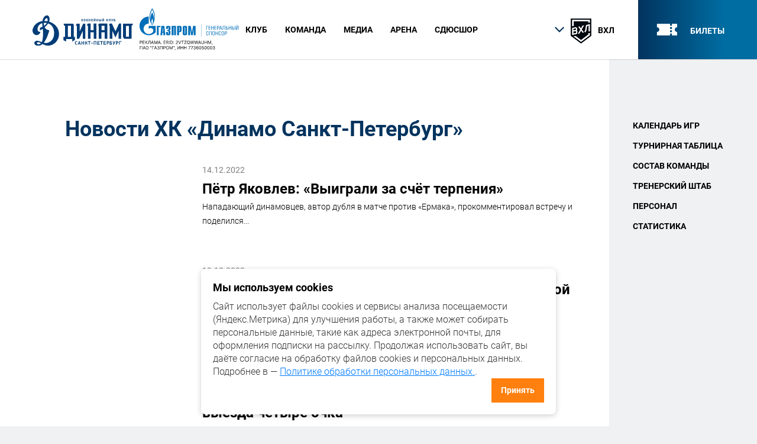

--- FILE ---
content_type: text/html; charset=UTF-8
request_url: https://dynamo-spb.com/news/?PAGEN_4=399&PAGEN_2=152&PAGEN_3=450
body_size: 11027
content:
<!DOCTYPE html>
<html lang="ru">

<!-- Yandex.Metrika counter VHL/WHL -->
<script type="text/javascript" >
    (function (d, w, c) {
        (w[c] = w[c] || []).push(function() {
            try {
                w.yaCounter40860589 = new Ya.Metrika({
                    id:40860589,
                    clickmap:true,
                    trackLinks:true,
                    accurateTrackBounce:true,
                    webvisor:true
                });
            } catch(e) { }
        });

        var n = d.getElementsByTagName("script")[0],
            s = d.createElement("script"),
            f = function () { n.parentNode.insertBefore(s, n); };
        s.type = "text/javascript";
        s.async = true;
        s.src = "https://mc.yandex.ru/metrika/watch.js";

        if (w.opera == "[object Opera]") {
            d.addEventListener("DOMContentLoaded", f, false);
        } else { f(); }
    })(document, window, "yandex_metrika_callbacks");
</script>
<noscript><div><img src="https://mc.yandex.ru/watch/40860589" style="position:absolute; left:-9999px;" alt="" /></div></noscript>
<!-- /Yandex.Metrika counter -->


<head>

	<link rel="apple-touch-icon" sizes="180x180" href="/apple-touch-icon.png">
	<link rel="icon" type="image/png" sizes="32x32" href="/favicon-32x32.png">

	<link rel="icon" type="image/png" sizes="16x16" href="/favicon-16x16.png">

	<link rel="manifest" href="/manifest.json">

	<link rel="mask-icon" href="/safari-pinned-tab.svg" color="#003c77">

	<meta name="theme-color" content="#ffffff">
    <link rel="shortcut icon" type="image/x-icon" href="/local/templates/dinamo/favicon.ico" />
    <link href="https://fonts.googleapis.com/css?family=PT+Sans:400,700,700i&subset=cyrillic,cyrillic-ext" rel="stylesheet">
    <meta name="viewport" content="width=device-width, initial-scale=1">
    <meta name="facebook-domain-verification" content="w88yn1u5a5bo3k0y4ddjkt8qd02jgd" />

    <meta http-equiv="Content-Type" content="text/html; charset=UTF-8" />
<meta name="robots" content="index, follow" />
<meta name="keywords" content="новости динамо санкт петербург, новости динамо спб" />
<meta name="description" content="Новости мужской команды ХК &quot;Динамо&quot; Санкт-Петербург" />
<link href="/bitrix/cache/css/s1/dinamo/page_e4387ef4f3810b7cdce13886061946cd/page_e4387ef4f3810b7cdce13886061946cd_v1.css?17682996201067" type="text/css"  rel="stylesheet" />
<link href="/bitrix/cache/css/s1/dinamo/template_51aca9ce1b2265763ee597bb1dfbe10f/template_51aca9ce1b2265763ee597bb1dfbe10f_v1.css?17682996206886" type="text/css"  data-template-style="true" rel="stylesheet" />
    <script  src="/bitrix/cache/js/s1/dinamo/template_7a8d70fc8af42dc732d8a76e186b6469/template_7a8d70fc8af42dc732d8a76e186b6469_v1.js?17682996201618"></script>
<script>var _ba = _ba || []; _ba.push(["aid", "b5e1e3f2fad65b6f409f9ef83a58a01f"]); _ba.push(["host", "dynamo-spb.com"]); (function() {var ba = document.createElement("script"); ba.type = "text/javascript"; ba.async = true;ba.src = (document.location.protocol == "https:" ? "https://" : "http://") + "bitrix.info/ba.js";var s = document.getElementsByTagName("script")[0];s.parentNode.insertBefore(ba, s);})();</script>


	
    <title>Новости ХК «Динамо» Санкт-Петербург</title>

<!--    <meta name="viewport" content="width=device-width, initial-scale=1.0, maximum-scale=1, user-scalable=0"> -->
    <link rel="stylesheet" href="/local/templates/dinamo/css/main.css" type="text/css">

<!-- Top.Mail.Ru counter -->
<script type="text/javascript">
var _tmr = window._tmr || (window._tmr = []);
_tmr.push({id: "3579496", type: "pageView", start: (new Date()).getTime()});
(function (d, w, id) {
  if (d.getElementById(id)) return;
  var ts = d.createElement("script"); ts.type = "text/javascript"; ts.async = true; ts.id = id;
  ts.src = "https://top-fwz1.mail.ru/js/code.js";
  var f = function () {var s = d.getElementsByTagName("script")[0]; s.parentNode.insertBefore(ts, s);};
  if (w.opera == "[object Opera]") { d.addEventListener("DOMContentLoaded", f, false); } else { f(); }
})(document, window, "tmr-code");
</script>
<noscript><div><img src="https://top-fwz1.mail.ru/counter?id=3579496;js=na" style="position:absolute;left:-9999px;" alt="Top.Mail.Ru" /></div></noscript>
<!-- /Top.Mail.Ru counter -->

</head>

<body>
<div id="wrapper">


<!-- header -->
<header id="header" class="header">
    <div class="header-inner-wrapp">
        <div class="container group">
            <div class="logo"><a href="/"><img src="/local/templates/dinamo/img/logo.svg" alt=""></a></div>

            <div class="head-b-logo-md hidden-mobile">
                <a href="https://www.gazprom.ru/" target="_blank"><img src="/local/templates/dinamo/img/logo-gaz-header.svg" alt=""></a>
            </div>

            <div class="head-menu">
                <div class="menu-icon-wrap">
            <span class="menu-icon">
              <span></span>
            </span>
                </div>


                <div class="menu-wrapper-fixed">
                    <div class="menu-open-wrapper">

                        <div class="head-b-logo">
                            <a href="https://www.gazprom.ru/"><img src="/local/templates/dinamo/img/logo-gaz-header.svg" alt=""></a>
                        </div>

                        <div class="head-tickets">
                            <a href="/tickets/">
                                <i class="icon icon-ticket"></i>
                                <span class="head-ticket-tt">билеты</span>
                            </a>
                        </div>

                        <div class="head-league-wrapp">
                                                            <span class="h-league-mob-tt">сайт команды ВХЛ</span>
                                <div class="h-league-active">
                                    <i class="icon-control-up"></i>
                                    <span class="h-league-img"><img src="/local/templates/dinamo/img/league-vhl.png" alt=""></span>
                                    <span class="h-league-name">ВХЛ</span>
                                </div>
                            
                            <ul class="h-league-list">
                                <li class="h-league-chosen">
                                    <a href="/?l=vhl">
                                        <span class="h-league-img"><img src="/local/templates/dinamo/img/league-vhl.png" alt=""></span>
                                        <span class="h-league-name">ВХЛ</span>
                                    </a>
                                </li>

                                <li class="">
                                    <a href="/?l=mhl">
                                        <span class="h-league-img"><img src="/local/templates/dinamo/img/league-mhl.png" alt=""></span>
                                        <span class="h-league-name">МХЛ</span>
                                    </a>
                                </li>

								<li class="">
								    <a href="/?l=whl">
								        <span class="h-league-img"><img src="/local/templates/dinamo/img/league-whl.png" alt=""></span>
								        <span class="h-league-name">ЖХЛ</span>
								    </a>
								</li>

                                    <li class="">
                                        <!--<a href="/?l=junior">-->
                                        <a href="http://kids.dynamo-spb.com/Team?TournamentID=6018&TeamID=5c942663-f65b-4ea1-955c-13335eefa9f4">
                                            <span class="h-league-img"><img
                                                        src="/local/templates/dinamo/img/league-junior.png"
                                                        alt=""></span>
                                            <span class="h-league-name">НМХЛ</span>
                                        </a>
                                    </li>

                            </ul>
                        </div>

                        <nav class="header-nav">
                            
                <ul class="menu">

                   				                    				<li class="menu-drop-down ">
                    <span class="menu-dd-open-link">
                      <span>Клуб</span>
                      <i class="arrow-corner-bottom"></i>
                    </span>
                                    <ul>
                                				                    <li><a href="/club/o-clube/">О клубе</a></li>
                    				                    <li><a href="/news/">Новости</a></li>
                    				                    <li><a href="/club/history/">История</a></li>
                    				                    <li><a href="/club/managementteam/">Руководство</a></li>
                    				                    <li><a href="/club/partners/">Партнеры</a></li>
                    				                    <li><a href="/club/reklamodatelyam/">Рекламодателям </a></li>
                    				                    <li><a href="/club/contacts/">Контакты</a></li>
                    							</ul></li>
		                    				<li class="menu-drop-down ">
                    <span class="menu-dd-open-link">
                      <span>КОМАНДА</span>
                      <i class="arrow-corner-bottom"></i>
                    </span>
                                    <ul>
                                				                    <li><a href="/vhl/schedule/">Календарь игр</a></li>
                    				                    <li><a href="/vhl/tourtable/">Турнирная таблица</a></li>
                    				                    <li><a href="/vhl/players/">Состав команды</a></li>
                    				                    <li><a href="/vhl/coaches/">Тренерский штаб</a></li>
                    				                    <li><a href="/vhl/staff/">Персонал</a></li>
                    				                    <li><a href="/vhl/statistics/">Статистика</a></li>
                    							</ul></li>
		                    				<li class="menu-drop-down ">
                    <span class="menu-dd-open-link">
                      <span>Медиа</span>
                      <i class="arrow-corner-bottom"></i>
                    </span>
                                    <ul>
                                				                    <li><a href="/media/foto/">Фото</a></li>
                    				                    <li><a href="/media/foto/#block-2">Видео</a></li>
                    							</ul></li>
		                    				<li class="menu-drop-down ">
                    <span class="menu-dd-open-link">
                      <span>Арена</span>
                      <i class="arrow-corner-bottom"></i>
                    </span>
                                    <ul>
                                				                    <li><a href="/arena/">Об арене</a></li>
                    				                    <li><a href="/arena/vip/">VIP ложи</a></li>
                    				                    <li><a href=""><a href="https://dynamo-spb.com/arena/pravila-povedenia-v-sportsoorugenii.pdf" target="_blank">Правила поведения на матче</a></a></li>
                    							</ul></li>
		                    <li><a href=""><a href="http://kids.dynamo-spb.com" target="_blank">СДЮСШОР</a></a></li>
                            </ul>

                        </nav>
                    </div>
                </div>
            </div>
        </div>
    </div>
</header>
<!-- end header -->


<div id="middle">
            <div class="st-section">
        <div class="container">
			<div class="  inner-aside-fix-column-page ">

                <div class="aside-fix-column-wrapp hidden-devices 	" >

                    <div class="aside-fix-column">
                                                    
 <ul class="aside-nav">

	
	
		
							<li class="root-item"><a href="/vhl/schedule/">Календарь игр</a></li>
			
		
	
	

	
	
		
							<li class="root-item"><a href="/vhl/tourtable/">Турнирная таблица</a></li>
			
		
	
	

	
	
		
							<li class="root-item"><a href="/vhl/players/">Состав команды</a></li>
			
		
	
	

	
	
		
							<li class="root-item"><a href="/vhl/coaches/">Тренерский штаб</a></li>
			
		
	
	

	
	
		
							<li class="root-item"><a href="/vhl/staff/">Персонал</a></li>
			
		
	
	

	
	
		
							<li class="root-item"><a href="/vhl/statistics/">Статистика</a></li>
			
		
	
	


</ul>
<div class="menu-clear-left"></div>

                        

                                                
                    </div>



                </div>




                <div class="main-fix-col">
					
					<div class="st-inner-bl">

<div class="news-heading">
</div>
<div class="news-block">
	  <div class="tab-content">
      <div class="tab-pane active" id="all-news">
 
<div class="st-title-head">
        <span class="site-h1-tt"><a href="#">Новости ХК «Динамо Санкт-Петербург»</a></span>
    </div>
<br>
<div class="news-list">
	                <article class="news-item" id="bx_3218110189_237976997">
                  <div class="news-img"><a href="/news/pyetr-yakovlev-vyigrali-za-schyet-terpeniya/"><img src="/upload/iblock/139/1394aa417adcb36825c8a066e45fcc72.gif" alt=""></a></div>
                  <div class="news-tt">
			<span class="news-date">14.12.2022</span>
		                    <span class="site-h2-tt"><a href="/news/pyetr-yakovlev-vyigrali-za-schyet-terpeniya/">Пётр Яковлев: «Выиграли за счёт терпения»</a></span>
                  </div>
                  <div class="news-text">
                    <p>				<p>
	 Нападающий динамовцев, автор дубля в матче против «Ермака», прокомментировал встречу и поделился...</p>		</p>
                  </div>
                </article>

	                <article class="news-item" id="bx_3218110189_237870176">
                  <div class="news-img"><a href="/news/sergey-pushkov-komandnaya-pobeda-v-kontse-tyazheloy-poezdki-eto-bolshoy-plyus/"><img src="/upload/iblock/e2f/e2f8052a69527630cdff199cc2bc13ab.gif" alt=""></a></div>
                  <div class="news-tt">
			<span class="news-date">13.12.2022</span>
		                    <span class="site-h2-tt"><a href="/news/sergey-pushkov-komandnaya-pobeda-v-kontse-tyazheloy-poezdki-eto-bolshoy-plyus/">Сергей Пушков: «Командная победа в конце тяжелой поездки – это большой плюс»</a></span>
                  </div>
                  <div class="news-text">
                    <p>				Послематчевая пресс-конференция наставников «Динамо» и «Ермака».		</p>
                  </div>
                </article>

	                <article class="news-item" id="bx_3218110189_237862650">
                  <div class="news-img"><a href="/news/trudovaya-pobeda-v-angarske-uvozim-s-sibirskogo-vyezda-chetyre-ochka/"><img src="/upload/iblock/78a/78ae6250da547cd61f797b5b83a9c977.gif" alt=""></a></div>
                  <div class="news-tt">
			<span class="news-date">13.12.2022</span>
		                    <span class="site-h2-tt"><a href="/news/trudovaya-pobeda-v-angarske-uvozim-s-sibirskogo-vyezda-chetyre-ochka/">Трудовая победа в Ангарске. Увозим с сибирского выезда четыре очка</a></span>
                  </div>
                  <div class="news-text">
                    <p>				Дубль Петра Яковлева принес динамовцам победу над «Ермаком».		</p>
                  </div>
                </article>

	                <article class="news-item" id="bx_3218110189_237601518">
                  <div class="news-img"><a href="/news/andrey-boluchevskiy-igrali-kazhdyy-za-kazhdogo-edinym-kulakom/"><img src="/upload/iblock/ce8/ce8c84a15f232387c553e48c9c91d2bb.gif" alt=""></a></div>
                  <div class="news-tt">
			<span class="news-date">11.12.2022</span>
		                    <span class="site-h2-tt"><a href="/news/andrey-boluchevskiy-igrali-kazhdyy-za-kazhdogo-edinym-kulakom/">Андрей Болучевский: «Играли каждый за каждого, единым кулаком»</a></span>
                  </div>
                  <div class="news-text">
                    <p>				Автор победной шайбы динамовцев, которая для него самого стала ещё и дебютной в лиге, поделился эмоц...		</p>
                  </div>
                </article>

	                <article class="news-item" id="bx_3218110189_237595884">
                  <div class="news-img"><a href="/news/sergey-pushkov-dobilis-khoroshey-komandnoy-pobedy/"><img src="/upload/iblock/d17/d17e5285eb92a2204efc64e02a42fce5.gif" alt=""></a></div>
                  <div class="news-tt">
			<span class="news-date">11.12.2022</span>
		                    <span class="site-h2-tt"><a href="/news/sergey-pushkov-dobilis-khoroshey-komandnoy-pobedy/">Сергей Пушков: «Добились хорошей командной победы»</a></span>
                  </div>
                  <div class="news-text">
                    <p>				Наставники петербуржцев и красноярцев поделились впечатлением от матча между своими командами.		</p>
                  </div>
                </article>

	                <article class="news-item" id="bx_3218110189_237593991">
                  <div class="news-img"><a href="/news/dvukh-shayb-khvatilo-dlya-volevoy-pobedy-v-krasnoyarske/"><img src="/upload/iblock/f87/f8714e150f2a6e8365b078695cdfa38b.gif" alt=""></a></div>
                  <div class="news-tt">
			<span class="news-date">11.12.2022</span>
		                    <span class="site-h2-tt"><a href="/news/dvukh-shayb-khvatilo-dlya-volevoy-pobedy-v-krasnoyarske/">Двух шайб хватило для волевой победы в Красноярске</a></span>
                  </div>
                  <div class="news-text">
                    <p>				Матч против «Сокола» завершился со счётом 2:1 в пользу динамовцев.		</p>
                  </div>
                </article>


</div>
<ul class="pagination">


						<li><a href="/news/?PAGEN_4=399&amp;PAGEN_3=450&amp;PAGEN_2=151" id="navigation_2_previous_page">
			<i class="glyphicon glyphicon-menu-left"></i></a></li>				<li><a href="/news/?PAGEN_4=399&amp;PAGEN_3=450">1</a></li>
				<li><a href="/news/?PAGEN_4=399&amp;PAGEN_3=450&amp;PAGEN_2=2">2</a></li>
	...			<li><a href="/news/?PAGEN_4=399&amp;PAGEN_3=450&amp;PAGEN_2=150">150</a></li>
				<li><a href="/news/?PAGEN_4=399&amp;PAGEN_3=450&amp;PAGEN_2=151">151</a></li>
				<li class="active"><a>152</a></li>
				<li><a href="/news/?PAGEN_4=399&amp;PAGEN_3=450&amp;PAGEN_2=153">153</a></li>
				<li><a href="/news/?PAGEN_4=399&amp;PAGEN_3=450&amp;PAGEN_2=154">154</a></li>
	...			<li><a href="/news/?PAGEN_4=399&amp;PAGEN_3=450&amp;PAGEN_2=535">535</a></li>
				<li><a href="/news/?PAGEN_4=399&amp;PAGEN_3=450&amp;PAGEN_2=536">536</a></li>
	
                <li class="pagin-prev"><a href="/news/?PAGEN_4=399&amp;PAGEN_3=450&amp;PAGEN_2=151" class="icon-control-up"></a></li>
                <li class="pagin-next"><a href="/news/?PAGEN_4=399&amp;PAGEN_3=450&amp;PAGEN_2=153" class="icon-control-up"></a></li>
</ul>    </div>
	
    <div class="tab-pane" id="vhl">
	
 
<div class="st-title-head">
        <span class="site-h1-tt"><a href="#">Новости ХК «Динамо Санкт-Петербург»</a></span>
    </div>
<br>
<div class="news-list">
	                <article class="news-item" id="bx_651765591_8254988">
                  <div class="news-img"><a href="/news/uverenno-pobezhdaem-v-pervoy-igre-na-vyezde-khk-sarov-dinamo-0-5/"><img src="/upload/iblock/6f4/6f4113761926f2709f34b67c35c06199.jpg" alt=""></a></div>
                  <div class="news-tt">
			<span class="news-date">16.09.2018</span>
		                    <span class="site-h2-tt"><a href="/news/uverenno-pobezhdaem-v-pervoy-igre-na-vyezde-khk-sarov-dinamo-0-5/">Уверенно побеждаем в первой игре на выезде! ХК «Саров» - «Динамо» 0:5</a></span>
                  </div>
                  <div class="news-text">
                    <p>				В Сарове «Динамо» провело пока самую результативную встречу на старте сезона: дубли Кулагина и Денеж...		</p>
                  </div>
                </article>

	                <article class="news-item" id="bx_651765591_8117783">
                  <div class="news-img"><a href="/news/predstavlyaem-sopernika-gorozhane-iz-sarova/"><img src="/upload/iblock/307/307ac09aa50a835eea792e9791cb9425.jpg" alt=""></a></div>
                  <div class="news-tt">
			<span class="news-date">15.09.2018</span>
		                    <span class="site-h2-tt"><a href="/news/predstavlyaem-sopernika-gorozhane-iz-sarova/">Представляем соперника: горожане из Сарова</a></span>
                  </div>
                  <div class="news-text">
                    <p>				16 сентября в Сарове «Динамо Санкт-Петербург» проведет четвертый матч регулярного чемпионата против ...		</p>
                  </div>
                </article>

	                <article class="news-item" id="bx_651765591_8000155">
                  <div class="news-img"><a href="/news/andrey-biryukov-esli-i-igraem-s-shevchenko-po-seti-v-pristavku-to-v-futbol/"><img src="/upload/iblock/c0e/c0e04521aa3e0e4f1a0396aa87c90f22.jpg" alt=""></a></div>
                  <div class="news-tt">
			<span class="news-date">15.09.2018</span>
		                    <span class="site-h2-tt"><a href="/news/andrey-biryukov-esli-i-igraem-s-shevchenko-po-seti-v-pristavku-to-v-futbol/">Андрей Бирюков: «Если и играем с Шевченко по сети в приставку, то в футбол»</a></span>
                  </div>
                  <div class="news-text">
                    <p>				Нападающий «Динамо» Андрей Бирюков в интервью пресс-службе ВХЛ подвел итоги первой домашней серии де...		</p>
                  </div>
                </article>

	                <article class="news-item" id="bx_651765591_7914874">
                  <div class="news-img"><a href="/news/anton-yanin-pokinul-dinamo/"><img src="/upload/iblock/557/5578cd4aacd7c6c3fa48870ebd3a7fdf.jpg" alt=""></a></div>
                  <div class="news-tt">
			<span class="news-date">14.09.2018</span>
		                    <span class="site-h2-tt"><a href="/news/anton-yanin-pokinul-dinamo/">Расторгнут контракт с вратарем Антоном Яниным</a></span>
                  </div>
                  <div class="news-text">
                    <p>				Хоккейный клуб «Динамо Санкт-Петербург» и вратарь Антон Янин расторгли контракт по обоюдному согласи...		</p>
                  </div>
                </article>

	                <article class="news-item" id="bx_651765591_7829595">
                  <div class="news-img"><a href="/news/andrey-banada-sovremennyy-khokkey-diktuet-agressivnyy-stil-igry/"><img src="/upload/iblock/b14/b14471165e72cd157d10b4bfcf8c207f.jpg" alt=""></a></div>
                  <div class="news-tt">
			<span class="news-date">13.09.2018</span>
		                    <span class="site-h2-tt"><a href="/news/andrey-banada-sovremennyy-khokkey-diktuet-agressivnyy-stil-igry/">Андрей Банада: «Современный хоккей диктует агрессивный стиль игры»</a></span>
                  </div>
                  <div class="news-text">
                    <p>				Старший тренер «Динамо» Андрей Банада в своем интервью рассказал каким образом распределены роли в т...		</p>
                  </div>
                </article>

	                <article class="news-item" id="bx_651765591_7773744">
                  <div class="news-img"><a href="/news/dmitriy-molodtsov-kakie-to-vyvody-mozhno-budet-delat-posle-10-turov/"><img src="/upload/iblock/59f/59f657a9627b8ba404462b3f9753ee09.jpg" alt=""></a></div>
                  <div class="news-tt">
			<span class="news-date">12.09.2018</span>
		                    <span class="site-h2-tt"><a href="/news/dmitriy-molodtsov-kakie-to-vyvody-mozhno-budet-delat-posle-10-turov/">Дмитрий Молодцов: «Какие-то выводы можно будет делать после 10 туров»</a></span>
                  </div>
                  <div class="news-text">
                    <p>				Итоги первой домашней серии и неудачного матча против «Югры» подвел капитан динамовцев защитник Дмит...		</p>
                  </div>
                </article>


</div>
<div class="navigation">


		<div class="navigation-pages">
						<a href="/news/?PAGEN_4=399&amp;PAGEN_2=152&amp;PAGEN_3=449" id="navigation_3_previous_page">
			<i class="glyphicon glyphicon-menu-left"></i></a>				<a href="/news/?PAGEN_4=399&amp;PAGEN_2=152">1</a>
				<a href="/news/?PAGEN_4=399&amp;PAGEN_2=152&amp;PAGEN_3=2">2</a>
	...			<a href="/news/?PAGEN_4=399&amp;PAGEN_2=152&amp;PAGEN_3=448">448</a>
				<a href="/news/?PAGEN_4=399&amp;PAGEN_2=152&amp;PAGEN_3=449">449</a>
				<span class="nav-current-page">450</span>
				<a href="/news/?PAGEN_4=399&amp;PAGEN_2=152&amp;PAGEN_3=451">451</a>
				<a href="/news/?PAGEN_4=399&amp;PAGEN_2=152&amp;PAGEN_3=452">452</a>
	...			<a href="/news/?PAGEN_4=399&amp;PAGEN_2=152&amp;PAGEN_3=535">535</a>
				<a href="/news/?PAGEN_4=399&amp;PAGEN_2=152&amp;PAGEN_3=536">536</a>
				<a href="/news/?PAGEN_4=399&amp;PAGEN_2=152&amp;PAGEN_3=451" id="navigation_3_next_page"><i class="glyphicon glyphicon-menu-right"></i></a>	</div>
</div>    </div>
    <div class="tab-pane" id="mhl">
	
    
<div class="st-title-head">
        <span class="site-h1-tt"><a href="#">Новости ХК «Динамо Санкт-Петербург»</a></span>
    </div>
<br>
<div class="news-list">

</div>
    </div>
    <div class="tab-pane" id="sdushor">

<div class="st-title-head">
        <span class="site-h1-tt"><a href="#">Новости ХК «Динамо Санкт-Петербург»</a></span>
    </div>
<br>
<div class="news-list">

</div>
    </div>
    <div class="tab-pane" id="zhl">
      
<div class="st-title-head">
        <span class="site-h1-tt"><a href="#">Новости ХК «Динамо Санкт-Петербург»</a></span>
    </div>
<br>
<div class="news-list">

</div>
    </div>
  </div>
</div>
</div>            </div>
          </div>
        </div>
      </div>
    </div>

    <div class="social-main stop-aside-sticky">
      <div class="container group">
        <span class="site-h1-tt social-tt light-tt">Мы в соцсетях</span>
        <div class="social-icons">
                <a href="https://vk.com/hcdynamospb" class="icon-vk"></a>
                    <a href="https://t.me/hc_dynamospb"><img style="vertical-align:text-top" src="/upload/social/telegram.svg"></a>            <!--   <a href="https://twitter.com/hcdynamospb" class="icon-twitter-logo-silhouette"></a>-->            <a href="https://www.youtube.com/channel/UC7gmdB_G63oDmVAlEWzf8nA" class="icon-youtube"></a>

        </div>
        <!-- Подписка для лиги МХЛ -->  
      </div>
    </div>

    <div class="sponsor-wrapp">
      <div class="container">
    		  <span class="site-h4-tt">Партнеры ХК «Динамо Санкт-Петербург» в сезоне 2025/2026</span>
                      <div class="sponsor-inline">
              <div class="sponsor-item">
                <div class="sponsor-img">
                  <a href="https://www.gazprom.ru/" target="blank"><img width="120" src="https://dynamo-spb.com/local/templates/dinamo/img/logo-gaz.svg" alt=""></a>
                </div>
                <span color="sponsor-tt">Генеральный спонсор</span>
              </div>

              <div class="sponsor-item">
                <div class="sponsor-img">
					<a href="https://www.avtoradio.ru/radio/city/154" target="blank"><img src="/local/templates/dinamo/img/autoradio.jpg" alt=""></a>
                </div>
                <span color="sponsor-tt">Информационный партнер</span>
              </div>
              <!--<div class="sponsor-item">
                <div class="sponsor-img">
        					<a href="https://vk.com/hcdynamospb" target="blank"><img src="/bitrix/templates/dinamo/img/vkontakte.png" alt=""></a>
                </div>
                <span color="grey">Партнер</span>
              </div> -->
              <div class="sponsor-item">
                <div class="sponsor-img">
				  <a href="https://spbdnevnik.ru/"target="blank"><img width=120 src="/upload/partners/pd_logo.png" alt=""></a>
				</div>
                <font color="grey">Информационный партнер</font>
              </div>
              <div class="sponsor-item">
                <div class="sponsor-img">
				  <a href="https://icecream.market/~WFAgj"target="blank"><img src="/local/templates/dinamo/img/chistaya-liniya.png" alt=""></a>
			    </div>
			    <font color="grey">Партнер</font>
              </div>
              <div class="sponsor-item">
                <div class="sponsor-img">
				  <a href="http://astorespb.ru/"target="blank"><img width=130 src="/local/templates/dinamo/img/astore.jpg" alt=""></a>
				</div>
				<font color="grey">Партнер</font>
              </div>
            </div>
<br>
            <div class="sponsor-inline">

              <div class="sponsor-item">
                <div class="sponsor-img">
				  <a href="https://www.radiozenit.ru/"target="blank"><img width=100 src="/local/templates/dinamo/img/zenit_logo.png" alt=""></a>
				</div>
				<font color="grey">Информационный партнер</font>
              </div>

              <div class="sponsor-item">
                <div class="sponsor-img">
				  <a href="https://1hockeyburo.ru/"target="blank"><img width=110 src="/local/templates/dinamo/img/buro.jpg" alt=""></a>
			    </div>
			    <font color="grey">Партнер</font>
              </div>
              <div class="sponsor-item">
                <div class="sponsor-img">
				  <a href="https://afisha.yandex.ru/saint-petersburg"target="blank"><img width=130 src="/local/templates/dinamo/img/yandex-afisha.jpg" alt=""></a>
			    </div>
			    <font color="grey">Генеральный билетный партнер</font>
              </div>
              <!--<div class="sponsor-item">
                <div class="sponsor-img">
				  <a href="https://perepechki.com/"target="blank"><img src="/local/templates/dinamo/img/perepechki.png" alt=""></a>
				</div>
				<font color="grey">Партнер</font>
              </div>-->

              <div class="sponsor-item">
                <div class="sponsor-img">
				  <a href="https://www.psbank.ru/"target="blank"><img width=120 src="/local/templates/dinamo/img/psb_logo.png" alt=""></a>
				</div>
				<font color="grey">Партнер</font>
              </div>

              <div class="sponsor-item">
                <div class="sponsor-img">
				  <a href="https://papajohns.ru/sankt-peterburg"target="blank"><img width=80 src="/local/templates/dinamo/img/papa_logo.png" alt=""></a>
				</div>
				<font color="grey">Партнер</font>
              </div>

            </div>
                </div>
    </div>

<div class="sponsor-wrapp">
      <div class="container">
    		  <span class="site-h4-tt">Партнеры чемпионата ВХЛ сезона 2025/2026</span>
            <div class="sponsor-inline">
<div class="sponsor-item">
                <div class="sponsor-img">
                    <a href="http://fhr.ru"target="blank"><img src="/local/templates/dinamo/img/fhr-new1.png" alt="">
					</a></div> </div>
            <div class="sponsor-item">
<div class="sponsor-img">
                    <a href="http://redmachine.ru"target="blank"><img src="/local/templates/dinamo/img/redmachine.png" alt="">
	</a></div>
                </div>
<div class="sponsor-item">
<div class="sponsor-img">
                   <a href="#"><img src="/local/templates/dinamo/img/redmachine_program.png" alt="">
	</a></div>
                </div>
<div class="sponsor-item">
<div class="sponsor-img">
	<a href="https://www.olimp.bet/" target="blank"><img src="/upload/olimbet-logo.png" alt="">
	</a></div>
                </div>
          </div>
      </div>
</div>

  </div><!-- #middle-->
</div><!-- #wrapper -->


<!-- footer -->
<footer id="footer" class="footer">
  <div class="container group hidden-devices">
    <div class="footer-nav">
			


	
	
					<li class="footer-nav-item"> <span class="site-h4-tt"><a href="/club/info/" class="root-item">Клуб</a></span>
				<ul class="footer-nav-list">
		
	
	

	
	
		
							<li><a href="/club/o-clube/">О клубе</a></li>
			
		
	
	

	
	
		
							<li class="item-selected"><a href="/news/">Новости</a></li>
			
		
	
	

	
	
		
							<li><a href="/club/history/">История</a></li>
			
		
	
	

	
	
		
							<li><a href="/club/managementteam/">Руководство</a></li>
			
		
	
	

	
	
		
							<li><a href="/club/partners/">Партнеры</a></li>
			
		
	
	

	
	
		
							<li><a href="/club/reklamodatelyam/">Рекламодателям </a></li>
			
		
	
	

	
	
		
							<li><a href="/club/contacts/">Контакты</a></li>
			
		
	
	

			</ul></li>	
	
					<li class="footer-nav-item"> <span class="site-h4-tt"><a href="/vhl/players/" class="root-item">Команда ВХЛ</a></span>
				<ul class="footer-nav-list">
		
	
	

	
	
		
							<li><a href="/vhl/schedule/">Календарь игр</a></li>
			
		
	
	

	
	
		
							<li><a href="/vhl/tourtable/">Турнирная таблица</a></li>
			
		
	
	

	
	
		
							<li><a href="/vhl/players/">Состав команды</a></li>
			
		
	
	

	
	
		
							<li><a href="/vhl/coaches/">Тренерский штаб</a></li>
			
		
	
	

	
	
		
							<li><a href="/vhl/staff/">Персонал</a></li>
			
		
	
	

			</ul></li>	
	
					<li class="footer-nav-item"> <span class="site-h4-tt"><a href="/mhl/players/" class="root-item">Команда МХЛ</a></span>
				<ul class="footer-nav-list">
		
	
	

	
	
		
							<li><a href="/mhl/schedule/">Календарь игр</a></li>
			
		
	
	

	
	
		
							<li><a href="/mhl/tourtable/">Турнирная таблица</a></li>
			
		
	
	

	
	
		
							<li><a href="/mhl/players/">Состав команды</a></li>
			
		
	
	

	
	
		
							<li><a href="/mhl/coaches/">Тренерский штаб</a></li>
			
		
	
	

	
	
		
							<li><a href="/mhl/staff/">Персонал</a></li>
			
		
	
	

			</ul></li>	
	
					<li class="footer-nav-item"> <span class="site-h4-tt"><a href="/whl/players/" class="root-item">Команда ЖХЛ</a></span>
				<ul class="footer-nav-list">
		
	
	

	
	
		
							<li><a href="/whl/schedule/">Календарь игр</a></li>
			
		
	
	

	
	
		
							<li><a href="/whl/tourtable/">Турнирная таблица</a></li>
			
		
	
	

	
	
		
							<li><a href="/whl/players/">Состав команды</a></li>
			
		
	
	

	
	
		
							<li><a href="/whl/coaches/">Тренерский штаб</a></li>
			
		
	
	

	
	
		
							<li><a href="/whl/staff/">Персонал</a></li>
			
		
	
	

	</ul></li>
      <div class="footer-nav-item">
        <span class="site-h4-tt"><a href="http://kids.dinamo-spb.com">СДЮСШОР</a></span>
        <ul class="footer-nav-list f-nav-list-md">
          <li><a href="/arena/">Арена</a></li>
          <li><a href="/media/">Медиа</a></li>
			<li><a href="https://forma.hockey/catalog/?q=Динамо">Магазин</a></li>
          <li><a href="/tickets/">Билеты</a></li>
        </ul>
      </div>
    </div>

    <div class="footer-link-league">
      <a href="/?l=vhl"><img src="/local/templates/dinamo/img/league-vhl.png" alt=""></a>
      <a href="/?l=mhl"><img src="/local/templates/dinamo/img/league-mhl.png" alt=""></a>
      <a href="/?l=whl"><img src="/local/templates/dinamo/img/league-whl.png" alt=""></a>
      <!--<a href="/?l=junior">--><a href="http://kids.dynamo-spb.com/Team?TournamentID=6018&TeamID=5c942663-f65b-4ea1-955c-13335eefa9f4"><img src="/local/templates/dinamo/img/league-junior.png" alt=""></a>
    </div>
  </div>

  <div class="container">
    <div class="footer-contacts-wrapp">
      <div class="footer-contacts">
        <span><a href="#">Санкт-Петербург, пр Добролюбова, д.18, СК "Юбилейный" Малая и Главная арена</a></span>
        <span><a href="#">hc@dinamo-spb.com</a></span>
      </div>
      <div class="footer-design">
        <span>Разработка сайта:</span>
		  <a href="http://spbnews.ru" class="f-design-logo"></a>
      </div>
    </div>
  </div>
</footer>
<!-- end footer -->

<script src="/local/templates/dinamo/js/jquery.min.js"></script>

<script src="/local/templates/dinamo/js/social-feed-gh-pages/codebird.js"></script>
<script src="/local/templates/dinamo/js/social-feed-gh-pages/doT.min.js"></script>
<script src="/local/templates/dinamo/js/social-feed-gh-pages/moment.js"></script>
<script src="/local/templates/dinamo/js/social-feed-gh-pages/jquery.socialfeed.js"></script>

<script src="/local/templates/dinamo/js/libsmin/owl.carousel.min.js"></script>
<script src="/local/templates/dinamo/js/libsmin/magnific-popup.min.js"></script>
<script src="/local/templates/dinamo/js/main.js"></script>
<script src="/local/templates/dinamo/js/aside-sticky.js"></script>
<script src="https://api-maps.yandex.ru/2.1/?lang=ru_RU"></script>
<script>
  if ($('#gmap').length) {
      var myMap;

      function init() {
          myMap = new ymaps.Map("gmap", {
              center: [59.860007, 30.421841],
              zoom: 16
          });
          var myPlacemark = new ymaps.Placemark([59.860007, 30.421841], {}, {
              iconLayout: 'default#image',
              iconImageHref: '/img/map_z.png',
              iconImageSize: [67, 69],
              iconImageOffset: [0, 0]
          });
          myMap.geoObjects.add(myPlacemark);
          myMap.behaviors.disable("scrollZoom");
      }

      ymaps.ready(init);
  }
</script>

<script>

function ajaxpostshow(urlres, datares, wherecontent){
       $.ajax({
           type: "POST",
           url: urlres,
           data: datares,
           dataType: "html",
           beforeSend: function(){
                var elementheight = $(wherecontent).height();
			   //   $(wherecontent).prepend('<div class="ajaxloader"></div>');
                $('.ajaxloader').css('height', elementheight);
			   //  $('.ajaxloader').prepend('<img class="imgcode" src="/js/ajax/ajax-loader.gif">');
            },
           success: function(fillter){
                $(wherecontent).html(fillter);

           }
      });
}


        $(document).ready(function(){

   /* For subscribe - disabled for mhl subscription */
//$("body").on("click",".mailing form .mailing-submit", function(){
//    var formsubscrube = $(this).parents("form").serialize();
//    formsubscrube = formsubscrube + '&action=ajax';
//    ajaxpostshow("/include/subscribe.php", formsubscrube, ".mailing" );
//    return false;
//});



			// console.log($('.social-feed-container').html().length);
			// length
			if($('.social-feed-containerOLD').size() < 10) {

            $('.social-feed-containerOLD').socialfeed({

                // TWITTER
                twitter:{
                    accounts: ['@hcdinamospb'],                      //Array: Specify a list of accounts from which to pull tweets
                    limit: 10,                                   //Integer: max number of tweets to load
                    consumer_key: 'HFF1ztSqPrMeE1PcYTCkuBWGk',          //String: consumer key. make sure to have your app read-only
                    consumer_secret: '1MBDAlMpnPQfqmvZnSLEWeBXqKTt8jojk4VVUl6XIRAHQyOQit' //String: consumer secret key. make sure to have your app read-only
                },

                // GENERAL SETTINGS
                length:400,
				date_locale: 'ru',                                 //Integer: For posts with text longer than this length, show an ellipsis.
                show_media:true,                                //Boolean: if false, doesn't display any post images
                media_min_width: 300,                           //Integer: Only get posts with images larger than this value
                update_period: 0,                            //Integer: Number of seconds before social-feed will attempt to load new posts.
                template: "bower_components/social-feed/template.html",                         //String: Filename used to get the post template.
                template_html:                                  //String: HTML used for each post. This overrides the 'template' filename option
				'<div class="m-news-item" >  <span class="m-news-date">{{=it.date.replace(",","  ")}} </span><span class="m-news-logo"><img height="20"  src="/bitrix/templates/dinamo/img/twitter.svg" alt=""></span> \
					<a href="{{=it.link}}"><p>{{=it.text}}</p></a>  \
                           \
                         \
                         </div>',
                date_format: "ll",                              //String: Display format of the date attribute (see http://momentjs.com/docs/#/displaying/format/)
                date_locale: "ru",                              //String: The locale of the date (see: http://momentjs.com/docs/#/i18n/changing-locale/)
                moderation: function(content) {                 //Function: if returns false, template will have class hidden
                    return  (content.text) ? content.text.indexOf('fuck') == -1 : true;
                },
                callback: function() {

			                     //Function: This is a callback function which is evoked when all the posts are collected and displayed
                    console.log("All posts collected!");
				$(".social-feed-container .m-news-date").each(function(i,j) {
					var x = '';
					$(j).text($(j).text().replace("Jan","Январь"));
					$(j).text($(j).text().replace("Feb","Февраль"));
					$(j).text($(j).text().replace("Mar","Март"));
					$(j).text($(j).text().replace("Apr","Апрель"));
					$(j).text($(j).text().replace("May","Май"));
					$(j).text($(j).text().replace("June","Июнь"));
					$(j).text($(j).text().replace("July","Июль"));
					$(j).text($(j).text().replace("Aug","Август"));
					$(j).text($(j).text().replace("Sept","Сентябрь"));
					$(j).text($(j).text().replace("Oct","Октябрь"));
					$(j).text($(j).text().replace("Nov","Ноябрь"));
					$(j).text($(j).text().replace("Dec","Декабрь"));
					$(j).text($(j).text().replace(","," "));

					 x = $(j).text().split(' ');


					$(j).text(x[1]+" "+x[0]+" "+x[4]);
				})

                }
            });

			}

	//$('.m-news-items .social-feed-container').html('');

        });
    </script>

<!-- Окно Cookies -->
<style>
  .cookie-banner {
    position: fixed;
    bottom: 20px;
    left: 20px;
    right: 20px;
    max-width: 600px;
    margin: auto;
    background: white;
    color: #333;
    box-shadow: 0 2px 10px rgba(0,0,0,0.2);
    padding: 20px;
    border-radius: 8px;
    font-size: 16px;
    z-index: 9999;
    display: none;
    flex-direction: column;
    gap: 10px;
  }

  .cookie-banner h3 {
    margin: 0 0 10px 0;
    font-size: 18px;
  }

  .cookie-banner p {
    margin: 0;
    line-height: 1.4;
  }

  .cookie-banner a {
    color: #007bff;
    text-decoration: underline;
  }

  .cookie-banner .cookie-button {
    align-self: flex-end;
    padding: 8px 16px;
    font-size: 14px;
    cursor: pointer;
  }

  @media (max-width: 500px) {
    .cookie-banner {
      left: 10px;
      right: 10px;
      padding: 15px;
      font-size: 14px;
    }
    .cookie-banner .cookie-button {
      align-self: flex-start; /* Кнопка слева */
    }
  }
</style>

<script>
  (function() {
    const cookieKey = 'cookiesAccepted';
    const demoMode = window.location.search.includes('cookies-demo');
    const alreadyAccepted = localStorage.getItem(cookieKey);

    if (!alreadyAccepted) {
      const banner = document.createElement('div');
      banner.className = 'cookie-banner';
      banner.innerHTML = `
        <h3>Мы используем cookies</h3>
        <p>Сайт использует файлы cookies и сервисы анализа посещаемости (Яндекс.Метрика) для улучшения работы, а также может собирать персональные данные, такие как адреса электронной почты, для оформления подписки на рассылку. Продолжая использовать сайт, вы даёте согласие на обработку файлов cookies и персональных данных. Подробнее в —  
        <a href="/upload/privacy-policy.pdf" target="_blank">Политике обработки персональных данных.</a>.</p>
        <button class="btn cookie-button">Принять</button>
      `;

      document.body.appendChild(banner);
      banner.style.display = 'flex';

      banner.querySelector('.cookie-button').addEventListener('click', () => {
        localStorage.setItem(cookieKey, 'true');
        banner.remove();
      });
    }
  })();
</script>

</body>
</html>

--- FILE ---
content_type: image/svg+xml
request_url: https://dynamo-spb.com/local/templates/dinamo/img/logo-gaz-header.svg
body_size: 34915
content:
<svg width="205" height="88" viewBox="0 0 205 88" fill="none" xmlns="http://www.w3.org/2000/svg">
<path d="M36.3422 38.2131H43.6026V40.5725H40.1494V57.2444H36.3422V38.2131Z" fill="#006EB8"/>
<path d="M43.6911 57.2444H47.4203L47.7693 52.1871H49.5661L49.9203 57.2444H53.6391L51.6599 38.2131H45.6807L43.6911 57.2444ZM47.9047 50.0934L48.5609 40.5725H48.7745L49.4307 50.0934H47.9047Z" fill="#006EB8"/>
<path d="M59.0922 50.5829V54.161C59.0922 54.6559 59.4724 54.7913 59.6911 54.7913C60.0505 54.7913 60.2901 54.4942 60.2901 54.161V49.7444C60.2901 49.1402 60.1807 48.4944 58.7588 48.4944H57.2172V46.4006H58.8213C59.9099 46.4006 60.2901 46.1557 60.2901 44.9892V41.1923C60.2901 40.8745 60.0505 40.5725 59.6911 40.5725C59.4724 40.5725 59.0922 40.7078 59.0922 41.1923V44.3017H55.2849V41.6142C55.2849 40.2808 55.4516 38.2131 58.113 38.2131H61.2745C63.9359 38.2131 64.1026 40.2808 64.1026 41.6142V44.6558C64.1026 46.7287 62.6547 47.2965 61.514 47.234V47.4373C64.0713 47.3749 64.1026 49.3331 64.1026 50.0102V53.8487C64.1026 55.1769 63.9359 57.2446 61.2745 57.2446H58.113C55.4515 57.2446 55.2849 55.1769 55.2849 53.8487V50.5831L59.0922 50.5829Z" fill="#006EB8"/>
<path d="M66.5974 38.2131H75.4151V57.2444H71.6026V40.5725H70.4046V57.2444H66.5974V38.2131Z" fill="#006EB8"/>
<path d="M77.9099 57.2444H81.7224V50.7756H83.8942C86.5557 50.7756 86.7223 48.7079 86.7223 47.3746V41.6142C86.7223 40.2808 86.5557 38.2131 83.8942 38.2131H77.9099V57.2444ZM81.7224 48.6819V40.5725H82.2119C82.6182 40.5725 82.9151 40.9266 82.9151 41.5256V47.7288C82.9151 48.3277 82.6182 48.6819 82.2119 48.6819H81.7224Z" fill="#006EB8"/>
<path d="M89.2276 53.8485C89.2276 55.1767 89.389 57.2444 92.0557 57.2444H95.2119C97.8734 57.2444 98.0349 55.1767 98.0349 53.8485V41.6142C98.0349 40.2808 97.8734 38.2131 95.2119 38.2131H92.0557C89.389 38.2131 89.2276 40.2808 89.2276 41.6142V53.8485ZM94.2328 54.1611C94.2328 54.4945 93.9828 54.7861 93.6338 54.7861C93.4098 54.7861 93.0349 54.6508 93.0349 54.1611V41.1924C93.0349 40.708 93.4099 40.5674 93.6338 40.5674C93.9828 40.5674 94.2328 40.8746 94.2328 41.1924V54.1611Z" fill="#006EB8"/>
<path d="M110.431 38.2131H115.384V57.2444H111.577V45.3069H111.441L109.478 57.2444H106.436L104.478 45.3069H104.347V57.2444H100.535V38.2131H105.483L107.962 51.5881L110.431 38.2131Z" fill="#006EB8"/>
<path d="M31.0714 20.8486C31.0245 22.7965 30.7901 24.8486 30.4932 26.0778C30.5974 23.958 30.3526 20.9684 29.863 18.6455C29.3734 16.3174 27.9932 12.4267 26.8943 10.6194C25.8786 12.333 24.6286 15.6976 23.9776 18.6194C23.3214 21.5465 23.3005 25.0778 23.3005 26.1403C23.1235 25.2445 22.6859 22.0621 22.8109 18.859C22.9151 16.2132 23.5297 13.4944 23.8734 12.2497C25.1599 8.07256 26.6234 5.41631 26.8943 4.98926C27.1755 5.41631 29.0193 8.69236 29.9672 12.1455C30.9203 15.5934 31.1182 18.8955 31.0714 20.8486ZM26.9203 35.7444C26.3526 34.6663 25.462 32.6194 25.3734 29.4372C25.3527 26.3746 26.5818 23.7497 26.9359 23.1976C27.2641 23.7497 28.3214 26.0309 28.4464 29.1663C28.5297 32.2392 27.5141 34.6455 26.9203 35.7444ZM31.4099 12.1871C30.2432 7.083 27.3214 2.93195 26.9203 2.25488C26.2797 3.208 23.9568 6.86946 22.7693 10.932C21.4776 15.4684 21.2849 19.4944 21.7328 23.4528C22.1755 27.4111 23.8526 31.4736 23.8526 31.4736C24.738 33.609 26.0714 35.8955 26.9359 37.0153C28.212 35.3642 31.1338 30.4424 32.0401 24.0048C32.5505 20.4215 32.5766 17.2913 31.4099 12.1871Z" fill="#006EB8"/>
<path d="M28.8943 38.208H20.0349V44.1507C20.0455 44.1394 20.0504 44.1356 20.061 44.1356C22.1443 42.0419 25.5297 42.0419 27.6183 44.1356C29.712 46.2189 29.712 49.6044 27.6183 51.6877C27.613 51.7028 27.5975 51.7179 27.5975 51.7179C27.582 51.7293 27.5714 51.7293 27.5612 51.7444C25.4779 53.8173 22.7591 54.8485 20.0351 54.8485C17.3008 54.8485 14.5664 53.8069 12.4883 51.7183C8.80599 48.0413 8.3737 42.359 11.1758 38.2079C11.5508 37.6454 11.9831 37.109 12.4883 36.6142C14.5664 34.5309 17.3008 33.4892 20.0351 33.4892V19.1975C9.52994 19.1975 1.01953 27.7132 1.01953 38.2079C1.01953 48.7079 9.52994 57.2235 20.0351 57.2235C25.5143 57.2235 30.4466 54.911 33.9206 51.2027V38.2079L28.8943 38.208Z" fill="#006EB8"/>
<path d="M127.118 60.0413H126.722V34.4319H127.118V60.0413Z" fill="#006EB8"/>
<path d="M137.259 38.1604V46.1396H138.134V38.9521H141.009V38.1604H137.259Z" fill="#006EB8"/>
<path d="M141.987 38.1604V46.1396H145.987V45.3479H142.862V42.3479H145.779V41.5562H142.862V38.9521H145.987V38.1604H141.987Z" fill="#006EB8"/>
<path d="M148.222 38.1604H147.347V46.1396H148.222V42.3479H151.284V46.1396H152.159V38.1604H151.284V41.5562H148.222V38.1604Z" fill="#006EB8"/>
<path d="M153.825 38.1604V46.1396H157.825V45.3479H154.7V42.3479H157.617V41.5562H154.7V38.9521H157.825V38.1604H153.825Z" fill="#006EB8"/>
<path d="M160.06 38.9521H161.185C162.247 38.9521 162.893 39.2854 162.893 40.4104C162.893 41.7646 162.143 41.9521 160.935 41.9521H160.06V38.9521ZM160.06 42.7646H161.226C162.664 42.7646 163.81 42.2646 163.81 40.4104C163.81 38.8271 162.851 38.1604 161.393 38.1604H159.185V46.1396H160.06V42.7646Z" fill="#006EB8"/>
<path d="M163.844 46.1396H164.823L165.407 43.8479H167.928L168.553 46.1396H169.532L167.282 38.1604H166.115L163.844 46.1396ZM167.719 43.0562H165.615L166.678 38.8062H166.698L167.719 43.0562Z" fill="#006EB8"/>
<path d="M171.086 38.1604V41.6396C171.086 44.2021 171.024 45.4312 170.191 45.4312C170.107 45.4312 169.982 45.4312 169.857 45.3896V46.1812C170.024 46.2229 170.232 46.2437 170.399 46.2437C171.941 46.2437 171.982 43.9104 171.982 42.1187V38.9521H174.649V46.1396H175.545V38.1604H171.086Z" fill="#006EB8"/>
<path d="M178.076 42.3479H178.847C180.076 42.3479 180.785 42.6187 180.785 43.8896C180.785 45.0146 180.16 45.3479 179.097 45.3479H178.076V42.3479ZM178.076 38.1604H177.201V46.1396H179.326C180.764 46.1396 181.701 45.4729 181.701 43.8896C181.701 42.0354 180.576 41.5562 179.139 41.5562H178.076V38.1604Z" fill="#006EB8"/>
<path d="M183.978 38.1604H183.103V46.1396H183.978V42.3479H187.041V46.1396H187.916V38.1604H187.041V41.5562H183.978V38.1604Z" fill="#006EB8"/>
<path d="M190.457 42.3479H191.227C192.457 42.3479 193.165 42.6187 193.165 43.8896C193.165 45.0146 192.54 45.3479 191.477 45.3479H190.457V42.3479ZM190.457 38.1604H189.582V46.1396H191.707C193.144 46.1396 194.082 45.4729 194.082 43.8896C194.082 42.0354 192.957 41.5562 191.519 41.5562H190.457V38.1604ZM196.207 38.1604H195.311V46.1396H196.207V38.1604Z" fill="#006EB8"/>
<path d="M197.854 38.1603V46.1395H199.145L201.624 39.8478C201.77 39.4937 201.853 39.0353 201.937 38.5562H201.958C201.958 38.952 201.937 39.3687 201.937 39.7853V46.1395H202.833V38.1603H201.541L199.062 44.4728C198.874 44.9103 198.854 45.202 198.729 45.5562H198.708C198.729 45.2853 198.729 44.9728 198.729 44.6812V38.1603H197.854ZM198.812 36.3062C198.812 37.2437 199.458 37.6812 200.228 37.6812C201.083 37.6812 201.728 37.2645 201.728 36.3062H201.27C201.145 36.8895 200.812 37.077 200.27 37.077C199.749 37.077 199.395 36.8687 199.249 36.3062H198.812Z" fill="#006EB8"/>
<path d="M141.821 51.6962C141.821 50.2587 141.05 49.1545 139.55 49.1545C137.363 49.1545 137.03 51.4045 137.03 53.1962C137.03 55.0712 137.217 57.467 139.571 57.467C141.259 57.467 141.717 56.2379 141.821 54.4045H140.946C140.842 55.717 140.655 56.6754 139.509 56.6754C138.05 56.6754 137.946 54.7795 137.946 53.1754C137.946 52.1129 137.967 49.9462 139.509 49.9462C140.613 49.9462 140.946 50.7379 140.946 51.6962H141.821Z" fill="#006EB8"/>
<path d="M143.216 49.3003V57.2795H144.091V50.092H147.154V57.2795H148.029V49.3003H143.216Z" fill="#006EB8"/>
<path d="M152.09 57.467C154.424 57.467 154.736 55.4879 154.736 53.2795C154.736 51.4462 154.444 49.1545 152.09 49.1545C149.778 49.1545 149.465 51.4462 149.465 53.2795C149.465 55.4879 149.778 57.467 152.09 57.467ZM153.819 53.1545C153.819 55.4462 153.569 56.6754 152.09 56.6754C150.632 56.6754 150.382 55.4462 150.382 53.1337C150.382 51.342 150.715 49.9462 152.069 49.9462C153.486 49.9462 153.819 51.3629 153.819 53.1545Z" fill="#006EB8"/>
<path d="M157.047 49.3003H156.172V57.2795H157.047V53.4878H160.11V57.2795H160.985V49.3003H160.11V52.6961H157.047V49.3003Z" fill="#006EB8"/>
<path d="M167.213 51.6962C167.213 50.2587 166.442 49.1545 164.942 49.1545C162.755 49.1545 162.421 51.4045 162.421 53.1962C162.421 55.0712 162.609 57.467 164.963 57.467C166.651 57.467 167.109 56.2379 167.213 54.4045H166.338C166.234 55.717 166.046 56.6754 164.901 56.6754C163.442 56.6754 163.338 54.7795 163.338 53.1754C163.338 52.1129 163.359 49.9462 164.901 49.9462C166.005 49.9462 166.338 50.7379 166.338 51.6962H167.213Z" fill="#006EB8"/>
<path d="M171.004 57.467C173.337 57.467 173.65 55.4879 173.65 53.2795C173.65 51.4462 173.358 49.1545 171.004 49.1545C168.691 49.1545 168.379 51.4462 168.379 53.2795C168.379 55.4879 168.691 57.467 171.004 57.467ZM172.733 53.1545C172.733 55.4462 172.483 56.6754 171.004 56.6754C169.546 56.6754 169.296 55.4462 169.296 53.1337C169.296 51.342 169.629 49.9462 170.983 49.9462C172.4 49.9462 172.733 51.3629 172.733 53.1545Z" fill="#006EB8"/>
<path d="M175.961 50.092H177.086C178.149 50.092 178.795 50.4253 178.795 51.5503C178.795 52.9045 178.045 53.092 176.836 53.092H175.961V50.092ZM175.961 53.9045H177.128C178.565 53.9045 179.711 53.4045 179.711 51.5503C179.711 49.967 178.753 49.3003 177.295 49.3003H175.086V57.2795H175.961V53.9045Z" fill="#006EB8"/>
<path d="M1.79261 75V68.4545H4.00426C4.51776 68.4545 4.9375 68.5472 5.26349 68.7326C5.59162 68.9158 5.83452 69.1641 5.99219 69.4773C6.14986 69.7905 6.22869 70.1399 6.22869 70.5256C6.22869 70.9112 6.14986 71.2617 5.99219 71.5771C5.83665 71.8924 5.59588 72.1438 5.26989 72.3313C4.94389 72.5167 4.52628 72.6094 4.01705 72.6094H2.43182V71.9062H3.99148C4.34304 71.9062 4.62536 71.8455 4.83842 71.7241C5.05149 71.6026 5.20597 71.4386 5.30185 71.2319C5.39986 71.0231 5.44886 70.7876 5.44886 70.5256C5.44886 70.2635 5.39986 70.0291 5.30185 69.8224C5.20597 69.6158 5.05043 69.4538 4.83523 69.3366C4.62003 69.2173 4.33452 69.1577 3.97869 69.1577H2.58523V75H1.79261ZM7.5055 75V68.4545H11.4558V69.1577H8.29812V71.3693H11.2512V72.0724H8.29812V74.2969H11.5069V75H7.5055ZM16.7324 75L14.4824 71.9957H13.677V75H12.8844V68.4545H13.677V71.2926H14.0222L16.6429 68.4545H17.589L14.9426 71.331L17.6784 75H16.7324ZM18.1403 75V74.2713H18.332C18.6048 74.2713 18.8168 74.1839 18.968 74.0092C19.1193 73.8345 19.228 73.5522 19.294 73.1623C19.3622 72.7724 19.408 72.2557 19.4315 71.6122L19.5465 68.4545H23.5352V75H22.7425V69.1577H20.3008L20.1985 71.7656C20.1729 72.4517 20.1101 73.0355 20.0099 73.517C19.9098 73.9986 19.734 74.3661 19.4826 74.6197C19.2312 74.8732 18.8647 75 18.3832 75H18.1403ZM25.3873 75H24.5563L26.9597 68.4545H27.7779L30.1813 75H29.3503L27.3944 69.4901H27.3432L25.3873 75ZM25.6941 72.4432H29.0435V73.1463H25.6941V72.4432ZM31.2008 68.4545H32.1468L34.3713 73.8878H34.448L36.6724 68.4545H37.6184V75H36.877V70.027H36.813L34.7676 75H34.0517L32.0062 70.027H31.9423V75H31.2008V68.4545ZM39.4761 75H38.6452L41.0486 68.4545H41.8667L44.2702 75H43.4392L41.4832 69.4901H41.4321L39.4761 75ZM39.7829 72.4432H43.1324V73.1463H39.7829V72.4432ZM45.7371 75.0511C45.5795 75.0511 45.4442 74.9947 45.3312 74.8817C45.2183 74.7688 45.1618 74.6335 45.1618 74.4759C45.1618 74.3182 45.2183 74.1829 45.3312 74.07C45.4442 73.957 45.5795 73.9006 45.7371 73.9006C45.8948 73.9006 46.0301 73.957 46.143 74.07C46.2559 74.1829 46.3124 74.3182 46.3124 74.4759C46.3124 74.5803 46.2858 74.6761 46.2325 74.7635C46.1814 74.8509 46.1121 74.9212 46.0248 74.9744C45.9395 75.0256 45.8437 75.0511 45.7371 75.0511ZM50.2994 75V68.4545H54.2497V69.1577H51.0921V71.3693H54.0452V72.0724H51.0921V74.2969H54.3009V75H50.2994ZM55.6784 75V68.4545H57.89C58.4014 68.4545 58.8211 68.5419 59.1492 68.7166C59.4774 68.8892 59.7203 69.1268 59.8779 69.4293C60.0356 69.7319 60.1144 70.076 60.1144 70.4616C60.1144 70.8473 60.0356 71.1893 59.8779 71.4876C59.7203 71.7859 59.4784 72.0202 59.1524 72.1907C58.8264 72.359 58.4099 72.4432 57.9028 72.4432H56.113V71.7273H57.8772C58.2267 71.7273 58.5079 71.6761 58.721 71.5739C58.9362 71.4716 59.0917 71.3267 59.1876 71.1392C59.2856 70.9496 59.3346 70.7237 59.3346 70.4616C59.3346 70.1996 59.2856 69.9705 59.1876 69.7745C59.0896 69.5785 58.933 69.4272 58.7178 69.3207C58.5026 69.212 58.2181 69.1577 57.8644 69.1577H56.471V75H55.6784ZM58.7593 72.0597L60.3701 75H59.4497L57.8644 72.0597H58.7593ZM62.2278 68.4545V75H61.4352V68.4545H62.2278ZM65.8369 75H63.817V68.4545H65.9264C66.5613 68.4545 67.1047 68.5856 67.5564 68.8477C68.0081 69.1076 68.3543 69.4815 68.5951 69.9695C68.8358 70.4553 68.9562 71.0369 68.9562 71.7145C68.9562 72.3963 68.8348 72.9833 68.5919 73.4755C68.349 73.9656 67.9953 74.3427 67.5308 74.6069C67.0663 74.869 66.5017 75 65.8369 75ZM64.6096 74.2969H65.7858C66.327 74.2969 66.7755 74.1925 67.1313 73.9837C67.4871 73.7749 67.7524 73.4776 67.9271 73.092C68.1018 72.7063 68.1892 72.2472 68.1892 71.7145C68.1892 71.1861 68.1029 70.7312 67.9303 70.3498C67.7577 69.9663 67.4999 69.6722 67.1569 69.4677C66.8138 69.261 66.3866 69.1577 65.8753 69.1577H64.6096V74.2969ZM70.7332 74.1626C70.5756 74.1626 70.4403 74.1062 70.3273 73.9933C70.2144 73.8803 70.1579 73.745 70.1579 73.5874C70.1579 73.4297 70.2144 73.2944 70.3273 73.1815C70.4403 73.0685 70.5756 73.0121 70.7332 73.0121C70.8909 73.0121 71.0262 73.0685 71.1391 73.1815C71.252 73.2944 71.3085 73.4297 71.3085 73.5874C71.3085 73.6918 71.2819 73.7876 71.2286 73.875C71.1775 73.9624 71.1082 74.0327 71.0209 74.0859C70.9356 74.1371 70.8398 74.1626 70.7332 74.1626ZM70.7332 70.8516C70.5756 70.8516 70.4403 70.7951 70.3273 70.6822C70.2144 70.5692 70.1579 70.4339 70.1579 70.2763C70.1579 70.1186 70.2144 69.9833 70.3273 69.8704C70.4403 69.7575 70.5756 69.701 70.7332 69.701C70.8909 69.701 71.0262 69.7575 71.1391 69.8704C71.252 69.9833 71.3085 70.1186 71.3085 70.2763C71.3085 70.3807 71.2819 70.4766 71.2286 70.5639C71.1775 70.6513 71.1082 70.7216 71.0209 70.7749C70.9356 70.826 70.8398 70.8516 70.7332 70.8516ZM75.1805 75V74.4247L77.341 72.0597C77.5945 71.7827 77.8034 71.5419 77.9674 71.3374C78.1315 71.1307 78.2529 70.9368 78.3318 70.7557C78.4127 70.5724 78.4532 70.3807 78.4532 70.1804C78.4532 69.9503 78.3978 69.7511 78.287 69.5827C78.1784 69.4144 78.0292 69.2844 77.8396 69.1928C77.6499 69.1012 77.4369 69.0554 77.2004 69.0554C76.949 69.0554 76.7295 69.1076 76.542 69.212C76.3566 69.3143 76.2128 69.4581 76.1105 69.6435C76.0104 69.8288 75.9603 70.0462 75.9603 70.2955H75.2061C75.2061 69.9119 75.2945 69.5753 75.4713 69.2855C75.6482 68.9957 75.8889 68.7699 76.1936 68.608C76.5004 68.446 76.8445 68.3651 77.2259 68.3651C77.6095 68.3651 77.9493 68.446 78.2455 68.608C78.5416 68.7699 78.7739 68.9883 78.9422 69.2631C79.1105 69.538 79.1947 69.8438 79.1947 70.1804C79.1947 70.4212 79.151 70.6566 79.0637 70.8867C78.9784 71.1147 78.8293 71.3693 78.6162 71.6506C78.4053 71.9297 78.1123 72.2706 77.7373 72.6733L76.2671 74.2457V74.2969H79.3097V75H75.1805ZM81.0132 68.4545L82.9564 73.9645H83.0331L84.9763 68.4545H85.8073L83.4039 75H82.5857L80.1823 68.4545H81.0132ZM86.4688 69.1577V68.4545H91.3779V69.1577H89.3197V75H88.5271V69.1577H86.4688ZM92.3839 75V74.4247L95.9123 69.1577H92.3455V68.4545H96.8583V69.0298L93.3299 74.2969H96.8967V75H92.3839ZM100.296 72.9545H101.166L101.894 73.9134L102.086 74.169L103.173 75.6136H102.304L101.588 74.6548L101.409 74.4119L100.296 72.9545ZM103.441 71.7273C103.441 72.4176 103.317 73.0142 103.067 73.517C102.818 74.0199 102.476 74.4077 102.041 74.6804C101.607 74.9531 101.11 75.0895 100.552 75.0895C99.9939 75.0895 99.4974 74.9531 99.0628 74.6804C98.6281 74.4077 98.2861 74.0199 98.0368 73.517C97.7876 73.0142 97.6629 72.4176 97.6629 71.7273C97.6629 71.0369 97.7876 70.4403 98.0368 69.9375C98.2861 69.4347 98.6281 69.0469 99.0628 68.7741C99.4974 68.5014 99.9939 68.3651 100.552 68.3651C101.11 68.3651 101.607 68.5014 102.041 68.7741C102.476 69.0469 102.818 69.4347 103.067 69.9375C103.317 70.4403 103.441 71.0369 103.441 71.7273ZM102.674 71.7273C102.674 71.1605 102.579 70.6822 102.39 70.2923C102.202 69.9023 101.948 69.6072 101.626 69.407C101.306 69.2067 100.948 69.1065 100.552 69.1065C100.156 69.1065 99.7968 69.2067 99.4751 69.407C99.1555 69.6072 98.9008 69.9023 98.7112 70.2923C98.5237 70.6822 98.43 71.1605 98.43 71.7273C98.43 72.294 98.5237 72.7724 98.7112 73.1623C98.9008 73.5522 99.1555 73.8473 99.4751 74.0476C99.7968 74.2479 100.156 74.348 100.552 74.348C100.948 74.348 101.306 74.2479 101.626 74.0476C101.948 73.8473 102.202 73.5522 102.39 73.1623C102.579 72.7724 102.674 72.294 102.674 71.7273ZM105.963 75L104.173 68.4545H104.979L106.347 73.7855H106.41L107.804 68.4545H108.699L110.092 73.7855H110.156L111.524 68.4545H112.329L110.54 75H109.722L108.277 69.7841H108.226L106.781 75H105.963ZM114.506 75L112.716 68.4545H113.522L114.889 73.7855H114.953L116.347 68.4545H117.242L118.635 73.7855H118.699L120.067 68.4545H120.872L119.083 75H118.264L116.82 69.7841H116.769L115.324 75H114.506ZM121.619 75H120.788L123.191 68.4545H124.009L126.413 75H125.582L123.626 69.4901H123.575L121.619 75ZM121.926 72.4432H125.275V73.1463H121.926V72.4432ZM131.728 68.4545H132.52V72.7884C132.52 73.2358 132.415 73.6353 132.204 73.9869C131.995 74.3363 131.7 74.6122 131.319 74.8146C130.937 75.0149 130.49 75.1151 129.976 75.1151C129.463 75.1151 129.015 75.0149 128.634 74.8146C128.253 74.6122 127.956 74.3363 127.745 73.9869C127.537 73.6353 127.432 73.2358 127.432 72.7884V68.4545H128.225V72.7244C128.225 73.044 128.295 73.3285 128.436 73.5778C128.576 73.8249 128.777 74.0199 129.037 74.1626C129.299 74.3033 129.612 74.3736 129.976 74.3736C130.341 74.3736 130.654 74.3033 130.916 74.1626C131.178 74.0199 131.378 73.8249 131.517 73.5778C131.657 73.3285 131.728 73.044 131.728 72.7244V68.4545ZM134.103 75V68.4545H134.896V71.3693H138.386V68.4545H139.178V75H138.386V72.0724H134.896V75H134.103ZM140.765 68.4545H141.711L143.936 73.8878H144.012L146.237 68.4545H147.183V75H146.441V70.027H146.377L144.332 75H143.616L141.571 70.027H141.507V75H140.765V68.4545ZM149.795 74.1051L149.744 74.4503C149.707 74.6932 149.652 74.9531 149.578 75.2301C149.505 75.5071 149.429 75.7681 149.351 76.0131C149.272 76.2582 149.207 76.4531 149.156 76.598H148.58C148.608 76.4616 148.644 76.2816 148.689 76.0579C148.734 75.8342 148.778 75.5838 148.823 75.3068C148.87 75.032 148.908 74.7507 148.938 74.4631L148.977 74.1051H149.795ZM6.68892 79.4545V86H5.89631V80.1577H2.59801V86H1.8054V79.4545H6.68892ZM8.5562 86H7.72523L10.1286 79.4545H10.9468L13.3502 86H12.5193L10.5633 80.4901H10.5122L8.5562 86ZM8.86301 83.4432H12.2124V84.1463H8.86301V83.4432ZM19.5849 82.7273C19.5849 83.4176 19.4602 84.0142 19.2109 84.517C18.9616 85.0199 18.6197 85.4077 18.185 85.6804C17.7504 85.9531 17.2539 86.0895 16.6957 86.0895C16.1374 86.0895 15.641 85.9531 15.2063 85.6804C14.7717 85.4077 14.4297 85.0199 14.1804 84.517C13.9311 84.0142 13.8065 83.4176 13.8065 82.7273C13.8065 82.0369 13.9311 81.4403 14.1804 80.9375C14.4297 80.4347 14.7717 80.0469 15.2063 79.7741C15.641 79.5014 16.1374 79.3651 16.6957 79.3651C17.2539 79.3651 17.7504 79.5014 18.185 79.7741C18.6197 80.0469 18.9616 80.4347 19.2109 80.9375C19.4602 81.4403 19.5849 82.0369 19.5849 82.7273ZM18.8178 82.7273C18.8178 82.1605 18.723 81.6822 18.5334 81.2923C18.3459 80.9023 18.0913 80.6072 17.7695 80.407C17.4499 80.2067 17.092 80.1065 16.6957 80.1065C16.2994 80.1065 15.9403 80.2067 15.6186 80.407C15.299 80.6072 15.0444 80.9023 14.8548 81.2923C14.6673 81.6822 14.5735 82.1605 14.5735 82.7273C14.5735 83.294 14.6673 83.7724 14.8548 84.1623C15.0444 84.5522 15.299 84.8473 15.6186 85.0476C15.9403 85.2479 16.2994 85.348 16.6957 85.348C17.092 85.348 17.4499 85.2479 17.7695 85.0476C18.0913 84.8473 18.3459 84.5522 18.5334 84.1623C18.723 83.7724 18.8178 83.294 18.8178 82.7273ZM23.9986 79.4545V81.7045H23.2955V79.4545H23.9986ZM25.6349 79.4545V81.7045H24.9318V79.4545H25.6349ZM31.029 79.4545V80.1577H27.8714V86H27.0787V79.4545H31.029ZM31.7593 86H30.9284L33.3318 79.4545H34.1499L36.5534 86H35.7224L33.7664 80.4901H33.7153L31.7593 86ZM32.0661 83.4432H35.4156V84.1463H32.0661V83.4432ZM39.6695 86.0895C39.2476 86.0895 38.8715 86.017 38.5413 85.8722C38.2132 85.7273 37.9521 85.5259 37.7583 85.2681C37.5665 85.0082 37.4621 84.7067 37.445 84.3636H38.2504C38.2675 84.5746 38.3399 84.7567 38.4678 84.9102C38.5956 85.0614 38.7629 85.1786 38.9695 85.2617C39.1762 85.3448 39.4053 85.3864 39.6567 85.3864C39.9379 85.3864 40.1872 85.3374 40.4046 85.2393C40.6219 85.1413 40.7923 85.005 40.9159 84.8303C41.0395 84.6555 41.1013 84.4531 41.1013 84.223C41.1013 83.9822 41.0416 83.7702 40.9223 83.587C40.803 83.4016 40.6283 83.2567 40.3982 83.1523C40.1681 83.0479 39.8868 82.9957 39.5544 82.9957H39.0303V82.2926H39.5544C39.8144 82.2926 40.0423 82.2457 40.2384 82.152C40.4365 82.0582 40.591 81.9261 40.7018 81.7557C40.8147 81.5852 40.8712 81.3849 40.8712 81.1548C40.8712 80.9332 40.8222 80.7404 40.7242 80.5763C40.6262 80.4123 40.4877 80.2844 40.3087 80.1928C40.1318 80.1012 39.923 80.0554 39.6823 80.0554C39.4564 80.0554 39.2433 80.0969 39.0431 80.18C38.8449 80.261 38.683 80.3793 38.5573 80.5348C38.4316 80.6882 38.3634 80.8736 38.3527 81.0909H37.5857C37.5985 80.7479 37.7018 80.4474 37.8957 80.1896C38.0896 79.9297 38.3431 79.7273 38.6563 79.5824C38.9717 79.4375 39.3179 79.3651 39.695 79.3651C40.0999 79.3651 40.4472 79.4471 40.7369 79.6112C41.0267 79.7731 41.2494 79.9872 41.4049 80.2536C41.5605 80.5199 41.6382 80.8075 41.6382 81.1165C41.6382 81.4851 41.5413 81.7994 41.3474 82.0593C41.1556 82.3192 40.8946 82.4993 40.5644 82.5994V82.6506C40.9777 82.7187 41.3005 82.8945 41.5328 83.1779C41.765 83.4592 41.8811 83.8075 41.8811 84.223C41.8811 84.5788 41.7842 84.8984 41.5903 85.1818C41.3985 85.4631 41.1365 85.6847 40.8041 85.8466C40.4717 86.0085 40.0935 86.0895 39.6695 86.0895ZM48.1997 79.4545V86H47.407V80.1577H44.1088V86H43.3161V79.4545H48.1997ZM49.7985 86V79.4545H52.0101C52.5236 79.4545 52.9434 79.5472 53.2694 79.7326C53.5975 79.9158 53.8404 80.1641 53.998 80.4773C54.1557 80.7905 54.2346 81.1399 54.2346 81.5256C54.2346 81.9112 54.1557 82.2617 53.998 82.5771C53.8425 82.8924 53.6017 83.1438 53.2757 83.3313C52.9498 83.5167 52.5321 83.6094 52.0229 83.6094H50.4377V82.9062H51.9973C52.3489 82.9062 52.6312 82.8455 52.8443 82.7241C53.0574 82.6026 53.2118 82.4386 53.3077 82.2319C53.4057 82.0231 53.4547 81.7876 53.4547 81.5256C53.4547 81.2635 53.4057 81.0291 53.3077 80.8224C53.2118 80.6158 53.0563 80.4538 52.8411 80.3366C52.6259 80.2173 52.3404 80.1577 51.9846 80.1577H50.5911V86H49.7985ZM61.0341 82.7273C61.0341 83.4176 60.9094 84.0142 60.6602 84.517C60.4109 85.0199 60.0689 85.4077 59.6342 85.6804C59.1996 85.9531 58.7031 86.0895 58.1449 86.0895C57.5866 86.0895 57.0902 85.9531 56.6555 85.6804C56.2209 85.4077 55.8789 85.0199 55.6296 84.517C55.3803 84.0142 55.2557 83.4176 55.2557 82.7273C55.2557 82.0369 55.3803 81.4403 55.6296 80.9375C55.8789 80.4347 56.2209 80.0469 56.6555 79.7741C57.0902 79.5014 57.5866 79.3651 58.1449 79.3651C58.7031 79.3651 59.1996 79.5014 59.6342 79.7741C60.0689 80.0469 60.4109 80.4347 60.6602 80.9375C60.9094 81.4403 61.0341 82.0369 61.0341 82.7273ZM60.267 82.7273C60.267 82.1605 60.1722 81.6822 59.9826 81.2923C59.7951 80.9023 59.5405 80.6072 59.2188 80.407C58.8991 80.2067 58.5412 80.1065 58.1449 80.1065C57.7486 80.1065 57.3896 80.2067 57.0678 80.407C56.7482 80.6072 56.4936 80.9023 56.304 81.2923C56.1165 81.6822 56.0227 82.1605 56.0227 82.7273C56.0227 83.294 56.1165 83.7724 56.304 84.1623C56.4936 84.5522 56.7482 84.8473 57.0678 85.0476C57.3896 85.2479 57.7486 85.348 58.1449 85.348C58.5412 85.348 58.8991 85.2479 59.2188 85.0476C59.5405 84.8473 59.7951 84.5522 59.9826 84.1623C60.1722 83.7724 60.267 83.294 60.267 82.7273ZM62.3668 79.4545H63.3129L65.5373 84.8878H65.614L67.8384 79.4545H68.7844V86H68.043V81.027H67.979L65.9336 86H65.2177L63.1722 81.027H63.1083V86H62.3668V79.4545ZM70.9234 79.4545V81.7045H70.2203V79.4545H70.9234ZM72.5597 79.4545V81.7045H71.8566V79.4545H72.5597ZM74.288 85.1051L74.2369 85.4503C74.2006 85.6932 74.1452 85.9531 74.0707 86.2301C73.9982 86.5071 73.9226 86.7681 73.8438 87.0131C73.7649 87.2582 73.6999 87.4531 73.6488 87.598H73.0735C73.1012 87.4616 73.1374 87.2816 73.1822 87.0579C73.2269 86.8342 73.2717 86.5838 73.3164 86.3068C73.3633 86.032 73.4016 85.7507 73.4315 85.4631L73.4698 85.1051H74.288ZM78.319 79.4545H79.0988V84.6065H79.1627L82.7423 79.4545H83.5093V86H82.7167V80.8608H82.6528L79.086 86H78.319V79.4545ZM85.0953 86V79.4545H85.888V82.3693H89.378V79.4545H90.1706V86H89.378V83.0724H85.888V86H85.0953ZM91.7575 86V79.4545H92.5501V82.3693H96.0401V79.4545H96.8327V86H96.0401V83.0724H92.5501V86H91.7575ZM101.04 86L103.968 80.2088V80.1577H100.593V79.4545H104.786V80.196L101.871 86H101.04ZM106.358 86L109.285 80.2088V80.1577H105.91V79.4545H110.103V80.196L107.189 86H106.358ZM113.357 86.0895C112.935 86.0895 112.559 86.017 112.229 85.8722C111.901 85.7273 111.64 85.5259 111.446 85.2681C111.254 85.0082 111.15 84.7067 111.133 84.3636H111.938C111.955 84.5746 112.027 84.7567 112.155 84.9102C112.283 85.0614 112.45 85.1786 112.657 85.2617C112.864 85.3448 113.093 85.3864 113.344 85.3864C113.625 85.3864 113.875 85.3374 114.092 85.2393C114.309 85.1413 114.48 85.005 114.603 84.8303C114.727 84.6555 114.789 84.4531 114.789 84.223C114.789 83.9822 114.729 83.7702 114.61 83.587C114.491 83.4016 114.316 83.2567 114.086 83.1523C113.856 83.0479 113.574 82.9957 113.242 82.9957H112.718V82.2926H113.242C113.502 82.2926 113.73 82.2457 113.926 82.152C114.124 82.0582 114.278 81.9261 114.389 81.7557C114.502 81.5852 114.559 81.3849 114.559 81.1548C114.559 80.9332 114.51 80.7404 114.412 80.5763C114.314 80.4123 114.175 80.2844 113.996 80.1928C113.819 80.1012 113.611 80.0554 113.37 80.0554C113.144 80.0554 112.931 80.0969 112.731 80.18C112.532 80.261 112.37 80.3793 112.245 80.5348C112.119 80.6882 112.051 80.8736 112.04 81.0909H111.273C111.286 80.7479 111.389 80.4474 111.583 80.1896C111.777 79.9297 112.031 79.7273 112.344 79.5824C112.659 79.4375 113.005 79.3651 113.383 79.3651C113.787 79.3651 114.135 79.4471 114.424 79.6112C114.714 79.7731 114.937 79.9872 115.092 80.2536C115.248 80.5199 115.326 80.8075 115.326 81.1165C115.326 81.4851 115.229 81.7994 115.035 82.0593C114.843 82.3192 114.582 82.4993 114.252 82.5994V82.6506C114.665 82.7187 114.988 82.8945 115.22 83.1779C115.453 83.4592 115.569 83.8075 115.569 84.223C115.569 84.5788 115.472 84.8984 115.278 85.1818C115.086 85.4631 114.824 85.6847 114.492 85.8466C114.159 86.0085 113.781 86.0895 113.357 86.0895ZM119.049 86.0895C118.781 86.0852 118.512 86.0341 118.244 85.9361C117.975 85.8381 117.73 85.6729 117.509 85.4407C117.287 85.2063 117.109 84.8899 116.975 84.4915C116.841 84.0909 116.774 83.5881 116.774 82.983C116.774 82.4034 116.828 81.8899 116.937 81.4425C117.045 80.9929 117.203 80.6147 117.41 80.3079C117.616 79.9989 117.866 79.7646 118.157 79.6048C118.451 79.445 118.783 79.3651 119.151 79.3651C119.518 79.3651 119.844 79.4386 120.129 79.5856C120.417 79.7305 120.651 79.9329 120.832 80.1928C121.014 80.4528 121.131 80.7521 121.184 81.0909H120.404C120.332 80.7969 120.191 80.5529 119.982 80.359C119.774 80.1651 119.497 80.0682 119.151 80.0682C118.644 80.0682 118.245 80.2887 117.953 80.7298C117.663 81.1708 117.517 81.7898 117.515 82.5866H117.566C117.685 82.4055 117.827 82.2511 117.991 82.1232C118.157 81.9933 118.341 81.8931 118.541 81.8228C118.741 81.7525 118.953 81.7173 119.177 81.7173C119.552 81.7173 119.895 81.8111 120.206 81.9986C120.517 82.1839 120.766 82.4407 120.954 82.7688C121.141 83.0948 121.235 83.4688 121.235 83.8906C121.235 84.2955 121.145 84.6662 120.964 85.0028C120.782 85.3374 120.528 85.6037 120.2 85.8018C119.874 85.9979 119.49 86.0938 119.049 86.0895ZM119.049 85.3864C119.318 85.3864 119.558 85.3192 119.771 85.185C119.987 85.0508 120.156 84.8707 120.28 84.6449C120.405 84.419 120.468 84.1676 120.468 83.8906C120.468 83.62 120.407 83.3739 120.286 83.1523C120.167 82.9286 120.002 82.7507 119.791 82.6186C119.582 82.4865 119.343 82.4205 119.075 82.4205C118.872 82.4205 118.684 82.4609 118.509 82.5419C118.334 82.6207 118.181 82.7294 118.049 82.8679C117.919 83.0064 117.816 83.1651 117.742 83.3441C117.667 83.521 117.63 83.7074 117.63 83.9034C117.63 84.1634 117.691 84.4062 117.812 84.6321C117.936 84.858 118.104 85.0401 118.317 85.1786C118.532 85.3171 118.776 85.3864 119.049 85.3864ZM124.627 86.0895C124.145 86.0895 123.735 85.9585 123.396 85.6964C123.058 85.4322 122.799 85.0497 122.62 84.549C122.441 84.0462 122.351 83.4389 122.351 82.7273C122.351 82.0199 122.441 81.4158 122.62 80.9151C122.801 80.4123 123.061 80.0288 123.4 79.7646C123.741 79.4982 124.15 79.3651 124.627 79.3651C125.104 79.3651 125.512 79.4982 125.851 79.7646C126.192 80.0288 126.452 80.4123 126.631 80.9151C126.812 81.4158 126.903 82.0199 126.903 82.7273C126.903 83.4389 126.813 84.0462 126.634 84.549C126.455 85.0497 126.196 85.4322 125.857 85.6964C125.519 85.9585 125.108 86.0895 124.627 86.0895ZM124.627 85.3864C125.104 85.3864 125.475 85.1562 125.739 84.696C126.003 84.2358 126.135 83.5795 126.135 82.7273C126.135 82.1605 126.075 81.6779 125.953 81.2795C125.834 80.881 125.661 80.5774 125.436 80.3686C125.212 80.1598 124.942 80.0554 124.627 80.0554C124.154 80.0554 123.784 80.2887 123.518 80.7553C123.252 81.2198 123.118 81.8771 123.118 82.7273C123.118 83.294 123.178 83.7756 123.297 84.1719C123.417 84.5682 123.588 84.8697 123.812 85.0763C124.038 85.283 124.309 85.3864 124.627 85.3864ZM130.162 86.0895C129.787 86.0895 129.45 86.0149 129.149 85.8658C128.849 85.7166 128.608 85.5121 128.427 85.2521C128.246 84.9922 128.147 84.696 128.13 84.3636H128.897C128.927 84.6598 129.061 84.9048 129.3 85.0987C129.54 85.2905 129.828 85.3864 130.162 85.3864C130.431 85.3864 130.67 85.3235 130.878 85.1978C131.089 85.0721 131.254 84.8995 131.374 84.68C131.495 84.4585 131.556 84.2081 131.556 83.929C131.556 83.6435 131.493 83.3888 131.367 83.1651C131.244 82.9393 131.073 82.7614 130.856 82.6314C130.639 82.5014 130.39 82.4354 130.111 82.4332C129.911 82.4311 129.705 82.462 129.494 82.5259C129.284 82.5877 129.11 82.6676 128.974 82.7656L128.232 82.6761L128.628 79.4545H132.029V80.1577H129.293L129.063 82.0881H129.101C129.236 81.9815 129.404 81.8931 129.606 81.8228C129.809 81.7525 130.02 81.7173 130.239 81.7173C130.64 81.7173 130.997 81.8132 131.31 82.005C131.625 82.1946 131.872 82.4545 132.051 82.7848C132.232 83.1151 132.323 83.4922 132.323 83.9162C132.323 84.3338 132.229 84.7067 132.042 85.0348C131.856 85.3608 131.601 85.6186 131.275 85.8082C130.949 85.9957 130.578 86.0895 130.162 86.0895ZM135.728 86.0895C135.246 86.0895 134.836 85.9585 134.497 85.6964C134.158 85.4322 133.899 85.0497 133.72 84.549C133.541 84.0462 133.452 83.4389 133.452 82.7273C133.452 82.0199 133.541 81.4158 133.72 80.9151C133.902 80.4123 134.161 80.0288 134.5 79.7646C134.841 79.4982 135.25 79.3651 135.728 79.3651C136.205 79.3651 136.613 79.4982 136.952 79.7646C137.293 80.0288 137.552 80.4123 137.731 80.9151C137.913 81.4158 138.003 82.0199 138.003 82.7273C138.003 83.4389 137.914 84.0462 137.735 84.549C137.556 85.0497 137.297 85.4322 136.958 85.6964C136.619 85.9585 136.209 86.0895 135.728 86.0895ZM135.728 85.3864C136.205 85.3864 136.576 85.1562 136.84 84.696C137.104 84.2358 137.236 83.5795 137.236 82.7273C137.236 82.1605 137.175 81.6779 137.054 81.2795C136.935 80.881 136.762 80.5774 136.536 80.3686C136.312 80.1598 136.043 80.0554 135.728 80.0554C135.255 80.0554 134.885 80.2887 134.619 80.7553C134.352 81.2198 134.219 81.8771 134.219 82.7273C134.219 83.294 134.279 83.7756 134.398 84.1719C134.517 84.5682 134.689 84.8697 134.913 85.0763C135.138 85.283 135.41 85.3864 135.728 85.3864ZM141.353 86.0895C140.871 86.0895 140.461 85.9585 140.122 85.6964C139.783 85.4322 139.524 85.0497 139.345 84.549C139.166 84.0462 139.077 83.4389 139.077 82.7273C139.077 82.0199 139.166 81.4158 139.345 80.9151C139.527 80.4123 139.786 80.0288 140.125 79.7646C140.466 79.4982 140.875 79.3651 141.353 79.3651C141.83 79.3651 142.238 79.4982 142.577 79.7646C142.918 80.0288 143.177 80.4123 143.356 80.9151C143.538 81.4158 143.628 82.0199 143.628 82.7273C143.628 83.4389 143.539 84.0462 143.36 84.549C143.181 85.0497 142.922 85.4322 142.583 85.6964C142.244 85.9585 141.834 86.0895 141.353 86.0895ZM141.353 85.3864C141.83 85.3864 142.201 85.1562 142.465 84.696C142.729 84.2358 142.861 83.5795 142.861 82.7273C142.861 82.1605 142.8 81.6779 142.679 81.2795C142.56 80.881 142.387 80.5774 142.161 80.3686C141.937 80.1598 141.668 80.0554 141.353 80.0554C140.88 80.0554 140.51 80.2887 140.244 80.7553C139.977 81.2198 139.844 81.8771 139.844 82.7273C139.844 83.294 139.904 83.7756 140.023 84.1719C140.142 84.5682 140.314 84.8697 140.538 85.0763C140.763 85.283 141.035 85.3864 141.353 85.3864ZM146.978 86.0895C146.496 86.0895 146.086 85.9585 145.747 85.6964C145.408 85.4322 145.149 85.0497 144.97 84.549C144.791 84.0462 144.702 83.4389 144.702 82.7273C144.702 82.0199 144.791 81.4158 144.97 80.9151C145.152 80.4123 145.411 80.0288 145.75 79.7646C146.091 79.4982 146.5 79.3651 146.978 79.3651C147.455 79.3651 147.863 79.4982 148.202 79.7646C148.543 80.0288 148.802 80.4123 148.981 80.9151C149.163 81.4158 149.253 82.0199 149.253 82.7273C149.253 83.4389 149.164 84.0462 148.985 84.549C148.806 85.0497 148.547 85.4322 148.208 85.6964C147.869 85.9585 147.459 86.0895 146.978 86.0895ZM146.978 85.3864C147.455 85.3864 147.826 85.1562 148.09 84.696C148.354 84.2358 148.486 83.5795 148.486 82.7273C148.486 82.1605 148.425 81.6779 148.304 81.2795C148.185 80.881 148.012 80.5774 147.786 80.3686C147.562 80.1598 147.293 80.0554 146.978 80.0554C146.505 80.0554 146.135 80.2887 145.869 80.7553C145.602 81.2198 145.469 81.8771 145.469 82.7273C145.469 83.294 145.529 83.7756 145.648 84.1719C145.767 84.5682 145.939 84.8697 146.163 85.0763C146.388 85.283 146.66 85.3864 146.978 85.3864ZM152.679 86.0895C152.257 86.0895 151.881 86.017 151.551 85.8722C151.223 85.7273 150.962 85.5259 150.768 85.2681C150.576 85.0082 150.472 84.7067 150.455 84.3636H151.26C151.277 84.5746 151.35 84.7567 151.478 84.9102C151.605 85.0614 151.773 85.1786 151.979 85.2617C152.186 85.3448 152.415 85.3864 152.666 85.3864C152.948 85.3864 153.197 85.3374 153.414 85.2393C153.632 85.1413 153.802 85.005 153.926 84.8303C154.049 84.6555 154.111 84.4531 154.111 84.223C154.111 83.9822 154.051 83.7702 153.932 83.587C153.813 83.4016 153.638 83.2567 153.408 83.1523C153.178 83.0479 152.897 82.9957 152.564 82.9957H152.04V82.2926H152.564C152.824 82.2926 153.052 82.2457 153.248 82.152C153.446 82.0582 153.601 81.9261 153.712 81.7557C153.824 81.5852 153.881 81.3849 153.881 81.1548C153.881 80.9332 153.832 80.7404 153.734 80.5763C153.636 80.4123 153.497 80.2844 153.318 80.1928C153.142 80.1012 152.933 80.0554 152.692 80.0554C152.466 80.0554 152.253 80.0969 152.053 80.18C151.855 80.261 151.693 80.3793 151.567 80.5348C151.441 80.6882 151.373 80.8736 151.362 81.0909H150.595C150.608 80.7479 150.712 80.4474 150.905 80.1896C151.099 79.9297 151.353 79.7273 151.666 79.5824C151.981 79.4375 152.328 79.3651 152.705 79.3651C153.11 79.3651 153.457 79.4471 153.747 79.6112C154.036 79.7731 154.259 79.9872 154.415 80.2536C154.57 80.5199 154.648 80.8075 154.648 81.1165C154.648 81.4851 154.551 81.7994 154.357 82.0593C154.165 82.3192 153.904 82.4993 153.574 82.5994V82.6506C153.987 82.7187 154.31 82.8945 154.543 83.1779C154.775 83.4592 154.891 83.8075 154.891 84.223C154.891 84.5788 154.794 84.8984 154.6 85.1818C154.408 85.4631 154.146 85.6847 153.814 85.8466C153.481 86.0085 153.103 86.0895 152.679 86.0895Z" fill="black"/>
</svg>


--- FILE ---
content_type: application/javascript; charset=utf-8
request_url: https://dynamo-spb.com/local/templates/dinamo/js/social-feed-gh-pages/codebird.js
body_size: 12460
content:
"use strict";

var _slicedToArray = (function () { function sliceIterator(arr, i) { var _arr = []; var _n = true; var _d = false; var _e = undefined; try { for (var _i = arr[Symbol.iterator](), _s; !(_n = (_s = _i.next()).done); _n = true) { _arr.push(_s.value); if (i && _arr.length === i) break; } } catch (err) { _d = true; _e = err; } finally { try { if (!_n && _i["return"]) _i["return"](); } finally { if (_d) throw _e; } } return _arr; } return function (arr, i) { if (Array.isArray(arr)) { return arr; } else if (Symbol.iterator in Object(arr)) { return sliceIterator(arr, i); } else { throw new TypeError("Invalid attempt to destructure non-iterable instance"); } }; })();

var _createClass = (function () { function defineProperties(target, props) { for (var i = 0; i < props.length; i++) { var descriptor = props[i]; descriptor.enumerable = descriptor.enumerable || false; descriptor.configurable = true; if ("value" in descriptor) descriptor.writable = true; Object.defineProperty(target, descriptor.key, descriptor); } } return function (Constructor, protoProps, staticProps) { if (protoProps) defineProperties(Constructor.prototype, protoProps); if (staticProps) defineProperties(Constructor, staticProps); return Constructor; }; })();

function _typeof(obj) { return obj && typeof Symbol !== "undefined" && obj.constructor === Symbol ? "symbol" : typeof obj; }

function _classCallCheck(instance, Constructor) { if (!(instance instanceof Constructor)) { throw new TypeError("Cannot call a class as a function"); } }

/**
 * A Twitter library in JavaScript
 *
 * @package   codebird
 * @version   3.0.0-dev
 * @author    Jublo Solutions <support@jublo.net>
 * @copyright 2010-2016 Jublo Solutions <support@jublo.net>
 * @license   http://opensource.org/licenses/GPL-3.0 GNU Public License 3.0
 * @link      https://github.com/jublonet/codebird-php
 */

/* global window,
      document,
      navigator,
      Ti,
      ActiveXObject,
      module,
      define,
      require */

(function () {
  /**
   * A Twitter library in JavaScript
   *
   * @package codebird
   * @subpackage codebird-js
   */

  var Codebird = (function () {
    function Codebird() {
      _classCallCheck(this, Codebird);

      /**
       * The OAuth consumer key of your registered app
       */
      this._oauth_consumer_key = null;

      /**
       * The corresponding consumer secret
       */
      this._oauth_consumer_secret = null;

      /**
       * The app-only bearer token. Used to authorize app-only requests
       */
      this._oauth_bearer_token = null;

      /**
       * The API endpoint base to use
       */
      this._endpoint_base = "https://api.twitter.com/";

      /**
       * The media API endpoint base to use
       */
      this._endpoint_base_media = "https://upload.twitter.com/";

      /**
       * The API endpoint to use
       */
      this._endpoint = this._endpoint_base + "1.1/";

      /**
       * The media API endpoint to use
       */
      this._endpoint_media = this._endpoint_base_media + "1.1/";

      /**
       * The publish API endpoint to use
       */
      this._endpoint_publish = "https://publish.twitter.com/";

      /**
       * The API endpoint base to use
       */
      this._endpoint_oauth = this._endpoint_base;

      /**
       * API proxy endpoint
       */
      this._endpoint_proxy = "https://api.jublo.net/codebird/";

      /**
       * Whether to access the API via a proxy that is allowed by CORS
       * Assume that CORS is only necessary in browsers
       */
      this._use_proxy = typeof navigator !== "undefined" && typeof navigator.userAgent !== "undefined";

      /**
       * The Request or access token. Used to sign requests
       */
      this._oauth_token = null;

      /**
       * The corresponding request or access token secret
       */
      this._oauth_token_secret = null;

      /**
       * The current Codebird version
       */
      this._version = "3.0.0-dev";

      this.b64_alphabet = "ABCDEFGHIJKLMNOPQRSTUVWXYZabcdefghijklmnopqrstuvwxyz0123456789+/=";
    }

    /**
     * Sets the OAuth consumer key and secret (App key)
     *
     * @param string key    OAuth consumer key
     * @param string secret OAuth consumer secret
     *
     * @return void
     */

    _createClass(Codebird, [{
      key: "setConsumerKey",
      value: function setConsumerKey(key, secret) {
        this._oauth_consumer_key = key;
        this._oauth_consumer_secret = secret;
      }

      /**
       * Sets the OAuth2 app-only auth bearer token
       *
       * @param string token OAuth2 bearer token
       *
       * @return void
       */

    }, {
      key: "setBearerToken",
      value: function setBearerToken(token) {
        this._oauth_bearer_token = token;
      }

      /**
       * Gets the current Codebird version
       *
       * @return string The version number
       */

    }, {
      key: "getVersion",
      value: function getVersion() {
        return this._version;
      }

      /**
       * Sets the OAuth request or access token and secret (User key)
       *
       * @param string token  OAuth request or access token
       * @param string secret OAuth request or access token secret
       *
       * @return void
       */

    }, {
      key: "setToken",
      value: function setToken(token, secret) {
        this._oauth_token = token;
        this._oauth_token_secret = secret;
      }

      /**
       * Forgets the OAuth request or access token and secret (User key)
       *
       * @return bool
       */

    }, {
      key: "logout",
      value: function logout() {
        this._oauth_token = this._oauth_token_secret = null;

        return true;
      }

      /**
       * Enables or disables CORS proxy
       *
       * @param bool use_proxy Whether to use CORS proxy or not
       *
       * @return void
       */

    }, {
      key: "setUseProxy",
      value: function setUseProxy(use_proxy) {
        this._use_proxy = !!use_proxy;
      }

      /**
       * Sets custom CORS proxy server
       *
       * @param string proxy Address of proxy server to use
       *
       * @return void
       */

    }, {
      key: "setProxy",
      value: function setProxy(proxy) {
        // add trailing slash if missing
        if (!proxy.match(/\/$/)) {
          proxy += "/";
        }
        this._endpoint_proxy = proxy;
      }

      /**
       * Signing helpers
       */

      /**
       * URL-encodes the given data
       *
       * @param mixed data
       *
       * @return mixed The encoded data
       */

    }, {
      key: "_url",
      value: function _url(data) {
        if (/boolean|number|string/.test(typeof data === "undefined" ? "undefined" : _typeof(data))) {
          return encodeURIComponent(data).replace(/!/g, "%21").replace(/'/g, "%27").replace(/\(/g, "%28").replace(/\)/g, "%29").replace(/\*/g, "%2A");
        } else {
          return "";
        }
      }

      /**
       * Gets the base64-encoded SHA1 hash for the given data
       *
       * A JavaScript implementation of the Secure Hash Algorithm, SHA-1, as defined
       * in FIPS PUB 180-1
       * Based on version 2.1 Copyright Paul Johnston 2000 - 2002.
       * Other contributors: Greg Holt, Andrew Kepert, Ydnar, Lostinet
       * Distributed under the BSD License
       * See http://pajhome.org.uk/crypt/md5 for details.
       *
       * @param string data The data to calculate the hash from
       *
       * @return string The hash
       */

    }, {
      key: "_sha1",
      value: function _sha1(e) {
        function n(e, b) {
          e[b >> 5] |= 128 << 24 - b % 32;
          e[(b + 64 >> 9 << 4) + 15] = b;
          for (var c = new Array(80), a = 1732584193, d = -271733879, h = -1732584194, k = 271733878, g = -1009589776, p = 0; p < e.length; p += 16) {
            for (var o = a, q = d, r = h, s = k, t = g, f = 0; 80 > f; f++) {
              var m = undefined;

              if (f < 16) {
                m = e[p + f];
              } else {
                m = c[f - 3] ^ c[f - 8] ^ c[f - 14] ^ c[f - 16];
                m = m << 1 | m >>> 31;
              }

              c[f] = m;
              m = l(l(a << 5 | a >>> 27, 20 > f ? d & h | ~d & k : 40 > f ? d ^ h ^ k : 60 > f ? d & h | d & k | h & k : d ^ h ^ k), l(l(g, c[f]), 20 > f ? 1518500249 : 40 > f ? 1859775393 : 60 > f ? -1894007588 : -899497514));
              g = k;
              k = h;
              h = d << 30 | d >>> 2;
              d = a;
              a = m;
            }
            a = l(a, o);
            d = l(d, q);
            h = l(h, r);
            k = l(k, s);
            g = l(g, t);
          }
          return [a, d, h, k, g];
        }

        function l(e, b) {
          var c = (e & 65535) + (b & 65535);
          return (e >> 16) + (b >> 16) + (c >> 16) << 16 | c & 65535;
        }

        function q(e) {
          for (var b = [], c = (1 << g) - 1, a = 0; a < e.length * g; a += g) {
            b[a >> 5] |= (e.charCodeAt(a / g) & c) << 24 - a % 32;
          }
          return b;
        }
        var g = 8;

        var b = this._oauth_consumer_secret + "&" + (null !== this._oauth_token_secret ? this._oauth_token_secret : "");
        if (this._oauth_consumer_secret === null) {
          throw "To generate a hash, the consumer secret must be set.";
        }
        var c = q(b);
        if (c.length > 16) {
          c = n(c, b.length * g);
        }
        var bb = new Array(16);
        for (var a = new Array(16), d = 0; d < 16; d++) {
          a[d] = c[d] ^ 909522486;
          bb[d] = c[d] ^ 1549556828;
        }
        c = n(a.concat(q(e)), 512 + e.length * g);
        bb = n(bb.concat(c), 672);
        b = "";
        for (g = 0; g < 4 * bb.length; g += 3) {
          for (d = (bb[g >> 2] >> 8 * (3 - g % 4) & 255) << 16 | (bb[g + 1 >> 2] >> 8 * (3 - (g + 1) % 4) & 255) << 8 | bb[g + 2 >> 2] >> 8 * (3 - (g + 2) % 4) & 255, e = 0; 4 > e; e++) {
            b = 8 * g + 6 * e > 32 * bb.length ? b + "=" : b + this.b64_alphabet.charAt(d >> 6 * (3 - e) & 63);
          }
        }
        return b;
      }

      /*
       * Gets the base64 representation for the given data
       *
       * http://phpjs.org
       * +   original by: Tyler Akins (http://rumkin.com)
       * +   improved by: Bayron Guevara
       * +   improved by: Thunder.m
       * +   improved by: Kevin van Zonneveld (http://kevin.vanzonneveld.net)
       * +   bugfixed by: Pellentesque Malesuada
       * +   improved by: Kevin van Zonneveld (http://kevin.vanzonneveld.net)
       * +   improved by: Rafał Kukawski (http://kukawski.pl)
       *
       * @param string data The data to calculate the base64 representation from
       *
       * @return string The base64 representation
       */

    }, {
      key: "_base64_encode",
      value: function _base64_encode(a) {
        var d = undefined,
            e = undefined,
            f = undefined,
            b = undefined,
            g = 0,
            h = 0,
            i = this.b64_alphabet,
            c = [];
        if (!a) {
          return a;
        }
        do {
          d = a.charCodeAt(g++);
          e = a.charCodeAt(g++);
          f = a.charCodeAt(g++);
          b = d << 16 | e << 8 | f;
          d = b >> 18 & 63;
          e = b >> 12 & 63;
          f = b >> 6 & 63;
          b &= 63;
          c[h++] = i.charAt(d) + i.charAt(e) + i.charAt(f) + i.charAt(b);
        } while (g < a.length);
        i = c.join("");
        a = a.length % 3;
        return (a ? i.slice(0, a - 3) : i) + "===".slice(a || 3);
      }

      /*
       * Builds a HTTP query string from the given data
       *
       * http://phpjs.org
       * +     original by: Kevin van Zonneveld (http://kevin.vanzonneveld.net)
       * +     improved by: Legaev Andrey
       * +     improved by: Michael White (http://getsprink.com)
       * +     improved by: Kevin van Zonneveld (http://kevin.vanzonneveld.net)
       * +     improved by: Brett Zamir (http://brett-zamir.me)
       * +        revised by: stag019
       * +     input by: Dreamer
       * +     bugfixed by: Brett Zamir (http://brett-zamir.me)
       * +     bugfixed by: MIO_KODUKI (http://mio-koduki.blogspot.com/)
       *
       * @param string data The data to concatenate
       *
       * @return string The HTTP query
       */

    }, {
      key: "_http_build_query",
      value: function _http_build_query(e, f, b) {
        function g(c, a, d) {
          var b = undefined,
              e = [];
          if (a === true) {
            a = "1";
          } else if (a === false) {
            a = "0";
          }
          if (null !== a) {
            if ((typeof a === "undefined" ? "undefined" : _typeof(a)) === "object") {
              for (b in a) {
                if (a.hasOwnProperty(b) && a[b] !== null) {
                  e.push(g.call(this, c + "[" + b + "]", a[b], d));
                }
              }
              return e.join(d);
            }
            if (typeof a !== "function") {
              return this._url(c) + "=" + this._url(a);
            }
            throw "There was an error processing for http_build_query().";
          } else {
            return "";
          }
        }
        var d,
            c,
            h = [];
        if (!b) {
          b = "&";
        }
        for (c in e) {
          if (!e.hasOwnProperty(c)) {
            continue;
          }
          d = e[c];
          if (f && !isNaN(c)) {
            c = String(f) + c;
          }
          d = g.call(this, c, d, b);
          if (d !== "") {
            h.push(d);
          }
        }
        return h.join(b);
      }

      /**
       * Generates a (hopefully) unique random string
       *
       * @param int optional length The length of the string to generate
       *
       * @return string The random string
       */

    }, {
      key: "_nonce",
      value: function _nonce() {
        var length = arguments.length <= 0 || arguments[0] === undefined ? 8 : arguments[0];

        if (length < 1) {
          throw "Invalid nonce length.";
        }
        var nonce = "";
        for (var i = 0; i < length; i++) {
          var character = Math.floor(Math.random() * 61);
          nonce += this.b64_alphabet.substring(character, character + 1);
        }
        return nonce;
      }

      /**
       * Sort array elements by key
       *
       * @param array input_arr The array to sort
       *
       * @return array The sorted keys
       */

    }, {
      key: "_ksort",
      value: function _ksort(input_arr) {
        var keys = [],
            sorter = undefined,
            k = undefined;

        sorter = function (a, b) {
          var a_float = parseFloat(a),
              b_float = parseFloat(b),
              a_numeric = a_float + "" === a,
              b_numeric = b_float + "" === b;
          if (a_numeric && b_numeric) {
            return a_float > b_float ? 1 : a_float < b_float ? -1 : 0;
          } else if (a_numeric && !b_numeric) {
            return 1;
          } else if (!a_numeric && b_numeric) {
            return -1;
          }
          return a > b ? 1 : a < b ? -1 : 0;
        };

        // Make a list of key names
        for (k in input_arr) {
          if (input_arr.hasOwnProperty(k)) {
            keys.push(k);
          }
        }
        keys.sort(sorter);
        return keys;
      }

      /**
       * Clone objects
       *
       * @param object obj    The object to clone
       *
       * @return object clone The cloned object
       */

    }, {
      key: "_clone",
      value: function _clone(obj) {
        var clone = {};
        for (var i in obj) {
          if (_typeof(obj[i]) === "object") {
            clone[i] = this._clone(obj[i]);
          } else {
            clone[i] = obj[i];
          }
        }
        return clone;
      }

      /**
       * Gets the XML HTTP Request object, trying to load it in various ways
       *
       * @return object The XMLHttpRequest object instance
       */

    }, {
      key: "_getXmlRequestObject",
      value: function _getXmlRequestObject() {
        var xml = null;
        // first, try the W3-standard object
        if ((typeof window === "undefined" ? "undefined" : _typeof(window)) === "object" && window && typeof window.XMLHttpRequest !== "undefined") {
          xml = new window.XMLHttpRequest();
          // then, try Titanium framework object
        } else if ((typeof Ti === "undefined" ? "undefined" : _typeof(Ti)) === "object" && Ti && typeof Ti.Network.createHTTPClient !== "undefined") {
            xml = Ti.Network.createHTTPClient();
            // are we in an old Internet Explorer?
          } else if (typeof ActiveXObject !== "undefined") {
              try {
                xml = new ActiveXObject("Microsoft.XMLHTTP");
              } catch (e) {
                throw "ActiveXObject object not defined.";
              }
              // now, consider RequireJS and/or Node.js objects
            } else if (typeof require === "function") {
                var XMLHttpRequest;
                // look for xmlhttprequest module
                try {
                  XMLHttpRequest = require("xmlhttprequest").XMLHttpRequest;
                  xml = new XMLHttpRequest();
                } catch (e1) {
                  // or maybe the user is using xhr2
                  try {
                    XMLHttpRequest = require("xhr2");
                    xml = new XMLHttpRequest();
                  } catch (e2) {
                    throw "xhr2 object not defined, cancelling.";
                  }
                }
              }
        return xml;
      }

      /**
       * Parse URL-style parameters into object
       *
       * version: 1109.2015
       * discuss at: http://phpjs.org/functions/parse_str
       * +   original by: Cagri Ekin
       * +   improved by: Michael White (http://getsprink.com)
       * +    tweaked by: Jack
       * +   bugfixed by: Onno Marsman
       * +   reimplemented by: stag019
       * +   bugfixed by: Brett Zamir (http://brett-zamir.me)
       * +   bugfixed by: stag019
       * -    depends on: urldecode
       * +   input by: Dreamer
       * +   bugfixed by: Brett Zamir (http://brett-zamir.me)
       * %        note 1: When no argument is specified, will put variables in global scope.
       *
       * @param string str String to parse
       * @param array array to load data into
       *
       * @return object
       */

    }, {
      key: "_parse_str",
      value: function _parse_str(str, array) {
        var glue1 = "=",
            glue2 = "&",
            array2 = String(str).replace(/^&?([\s\S]*?)&?$/, "$1").split(glue2),
            i,
            j,
            chr,
            tmp,
            key,
            value,
            bracket,
            keys,
            evalStr,
            fixStr = function fixStr(str) {
          return decodeURIComponent(str).replace(/([\\"'])/g, "\\$1").replace(/\n/g, "\\n").replace(/\r/g, "\\r");
        };
        if (!array) {
          array = this.window;
        }

        for (i = 0; i < array2.length; i++) {
          tmp = array2[i].split(glue1);
          if (tmp.length < 2) {
            tmp = [tmp, ""];
          }
          key = fixStr(tmp[0]);
          value = fixStr(tmp[1]);
          while (key.charAt(0) === " ") {
            key = key.substr(1);
          }
          if (key.indexOf("\0") > -1) {
            key = key.substr(0, key.indexOf("\0"));
          }
          if (key && key.charAt(0) !== "[") {
            keys = [];
            bracket = 0;
            for (j = 0; j < key.length; j++) {
              if (key.charAt(j) === "[" && !bracket) {
                bracket = j + 1;
              } else if (key.charAt(j) === "]") {
                if (bracket) {
                  if (!keys.length) {
                    keys.push(key.substr(0, bracket - 1));
                  }
                  keys.push(key.substr(bracket, j - bracket));
                  bracket = 0;
                  if (key.charAt(j + 1) !== "[") {
                    break;
                  }
                }
              }
            }
            if (!keys.length) {
              keys = [key];
            }
            for (j = 0; j < keys[0].length; j++) {
              chr = keys[0].charAt(j);
              if (chr === " " || chr === "." || chr === "[") {
                keys[0] = keys[0].substr(0, j) + "_" + keys[0].substr(j + 1);
              }
              if (chr === "[") {
                break;
              }
            }
            evalStr = "array";
            for (j = 0; j < keys.length; j++) {
              key = keys[j];
              if (key !== "" && key !== " " || j === 0) {
                key = "'" + key + "'";
              } else {
                key = eval(evalStr + ".push([]);") - 1;
              }
              evalStr += "[" + key + "]";
              if (j !== keys.length - 1 && eval("typeof " + evalStr) === "undefined") {
                eval(evalStr + " = [];");
              }
            }
            evalStr += " = '" + value + "';\n";
            eval(evalStr);
          }
        }
      }

      /**
       * Get allowed API methods, sorted by GET or POST
       * Watch out for multiple-method "account/settings"!
       *
       * @return array $apimethods
       */

    }, {
      key: "getApiMethods",
      value: function getApiMethods() {
        var httpmethods = {
          GET: ["account/settings", "account/verify_credentials", "application/rate_limit_status", "blocks/ids", "blocks/list", "collections/entries", "collections/list", "collections/show", "direct_messages", "direct_messages/sent", "direct_messages/show", "favorites/list", "followers/ids", "followers/list", "friends/ids", "friends/list", "friendships/incoming", "friendships/lookup", "friendships/lookup", "friendships/no_retweets/ids", "friendships/outgoing", "friendships/show", "geo/id/:place_id", "geo/reverse_geocode", "geo/search", "geo/similar_places", "help/configuration", "help/languages", "help/privacy", "help/tos", "lists/list", "lists/members", "lists/members/show", "lists/memberships", "lists/ownerships", "lists/show", "lists/statuses", "lists/subscribers", "lists/subscribers/show", "lists/subscriptions", "mutes/users/ids", "mutes/users/list", "oauth/authenticate", "oauth/authorize", "saved_searches/list", "saved_searches/show/:id", "search/tweets", "site", "statuses/firehose", "statuses/home_timeline", "statuses/mentions_timeline", "statuses/oembed", "statuses/retweeters/ids", "statuses/retweets/:id", "statuses/retweets_of_me", "statuses/sample", "statuses/show/:id", "statuses/user_timeline", "trends/available", "trends/closest", "trends/place", "user", "users/contributees", "users/contributors", "users/profile_banner", "users/search", "users/show", "users/suggestions", "users/suggestions/:slug", "users/suggestions/:slug/members"],
          POST: ["account/remove_profile_banner", "account/settings__post", "account/update_delivery_device", "account/update_profile", "account/update_profile_background_image", "account/update_profile_banner", "account/update_profile_colors", "account/update_profile_image", "blocks/create", "blocks/destroy", "collections/create", "collections/destroy", "collections/entries/add", "collections/entries/curate", "collections/entries/move", "collections/entries/remove", "collections/update", "direct_messages/destroy", "direct_messages/new", "favorites/create", "favorites/destroy", "friendships/create", "friendships/destroy", "friendships/update", "lists/create", "lists/destroy", "lists/members/create", "lists/members/create_all", "lists/members/destroy", "lists/members/destroy_all", "lists/subscribers/create", "lists/subscribers/destroy", "lists/update", "media/upload", "mutes/users/create", "mutes/users/destroy", "oauth/access_token", "oauth/request_token", "oauth2/invalidate_token", "oauth2/token", "saved_searches/create", "saved_searches/destroy/:id", "statuses/destroy/:id", "statuses/filter", "statuses/lookup", "statuses/retweet/:id", "statuses/unretweet/:id", "statuses/update", "statuses/update_with_media", // deprecated, use media/upload
          "users/lookup", "users/report_spam"]
        };
        return httpmethods;
      }

      /**
       * Promise helpers
       */

      /**
       * Get a deferred object
       */

    }, {
      key: "_getDfd",
      value: function _getDfd() {
        if (typeof window !== "undefined") {
          if (typeof window.jQuery !== "undefined" && window.jQuery.Deferred) {
            return window.jQuery.Deferred();
          }
          if (typeof window.Q !== "undefined" && window.Q.defer) {
            return window.Q.defer();
          }
          if (typeof window.RSVP !== "undefined" && window.RSVP.defer) {
            return window.RSVP.defer();
          }
          if (typeof window.when !== "undefined" && window.when.defer) {
            return window.when.defer();
          }
        }
        if (typeof require !== "undefined") {
          var promise_class = false;
          try {
            promise_class = require("jquery");
          } catch (e) {}
          if (promise_class) {
            return promise_class.Deferred();
          }
          try {
            promise_class = require("q");
          } catch (e) {}
          if (!promise_class) {
            try {
              promise_class = require("rsvp");
            } catch (e) {}
          }
          if (!promise_class) {
            try {
              promise_class = require("when");
            } catch (e) {}
          }
          if (promise_class) {
            try {
              return promise_class.defer();
            } catch (e) {}
          }
        }
        return false;
      }

      /**
       * Get a promise from the dfd object
       */

    }, {
      key: "_getPromise",
      value: function _getPromise(dfd) {
        if (typeof dfd.promise === "function") {
          return dfd.promise();
        }
        return dfd.promise; // object
      }

      /**
       * __call() helpers
       */

      /**
       * Parse given params, detect query-style params
       *
       * @param array|string params Parameters to parse
       *
       * @return array apiparams
       */

    }, {
      key: "_parseApiParams",
      value: function _parseApiParams(params) {
        var apiparams = {};
        if ((typeof params === "undefined" ? "undefined" : _typeof(params)) === "object") {
          apiparams = params;
        } else {
          this._parse_str(params, apiparams); //TODO
        }

        return apiparams;
      }

      /**
       * Replace null and boolean parameters with their string representations
       *
       * @param array apiparams Parameter array to replace in
       *
       * @return array apiparams
       */

    }, {
      key: "_stringifyNullBoolParams",
      value: function _stringifyNullBoolParams(apiparams) {
        for (var key in apiparams) {
          if (!apiparams.hasOwnProperty(key)) {
            continue;
          }
          var value = apiparams[key];
          if (value === null) {
            apiparams[key] = "null";
          } else if (value === true || value === false) {
            apiparams[key] = value ? "true" : "false";
          }
        }

        return apiparams;
      }

      /**
       * API method mapping: Replaces _ with / character
       *
       * @param string fn Function called
       *
       * @return string API method to call
       */

    }, {
      key: "_mapFnInsertSlashes",
      value: function _mapFnInsertSlashes(fn) {
        return fn.split("_").join("/");
      }

      /**
       * API method mapping: Restore _ character in named parameters
       *
       * @param string method API method to call
       *
       * @return string API method with restored underscores
       */

    }, {
      key: "_mapFnRestoreParamUnderscores",
      value: function _mapFnRestoreParamUnderscores(method) {
        var url_parameters_with_underscore = ["screen_name", "place_id"];
        var i = undefined,
            param = undefined,
            replacement_was = undefined;
        for (i = 0; i < url_parameters_with_underscore.length; i++) {
          param = url_parameters_with_underscore[i].toUpperCase();
          replacement_was = param.split("_").join("/");
          method = method.split(replacement_was).join(param);
        }

        return method;
      }

      /**
       * Maps called PHP magic method name to Twitter API method
       *
       * @param string $fn              Function called
       * @param array  $apiparams byref API parameters
       *
       * @return string[] (string method, string method_template)
       */

    }, {
      key: "_mapFnToApiMethod",
      value: function _mapFnToApiMethod(fn, apiparams) {
        var method = "",
            param = undefined,
            i = undefined,
            j = undefined;

        // replace _ by /
        method = this._mapFnInsertSlashes(fn);

        // undo replacement for URL parameters
        method = this._mapFnRestoreParamUnderscores(method);

        // replace AA by URL parameters
        var method_template = method;
        var match = method.match(/[A-Z_]{2,}/);
        if (match) {
          for (i = 0; i < match.length; i++) {
            param = match[i];
            var param_l = param.toLowerCase();
            method_template = method_template.split(param).join(":" + param_l);
            if (typeof apiparams[param_l] === "undefined") {
              for (j = 0; j < 26; j++) {
                method_template = method_template.split(String.fromCharCode(65 + j)).join("_" + String.fromCharCode(97 + j));
              }
              throw "To call the templated method \"" + method_template + "\", specify the parameter value for \"" + param_l + "\".";
            }
            method = method.split(param).join(apiparams[param_l]);
            delete apiparams[param_l];
          }
        }

        // replace A-Z by _a-z
        for (i = 0; i < 26; i++) {
          method = method.split(String.fromCharCode(65 + i)).join("_" + String.fromCharCode(97 + i));
          method_template = method_template.split(String.fromCharCode(65 + i)).join("_" + String.fromCharCode(97 + i));
        }

        return [method, method_template];
      }

      /**
       * Detects HTTP method to use for API call
       *
       * @param string method The API method to call
       * @param array  params The parameters to send along
       *
       * @return string The HTTP method that should be used
       */

    }, {
      key: "_detectMethod",
      value: function _detectMethod(method, params) {
        if (typeof params.httpmethod !== "undefined") {
          var httpmethod = params.httpmethod;
          delete params.httpmethod;
          return httpmethod;
        }

        // multi-HTTP method endpoints
        switch (method) {
          case "account/settings":
          case "account/login_verification_enrollment":
          case "account/login_verification_request":
            method = Object.keys(params).length ? method + "__post" : method;
            break;
        }

        var apimethods = this.getApiMethods();
        for (var httpmethod in apimethods) {
          if (apimethods.hasOwnProperty(httpmethod) && apimethods[httpmethod].indexOf(method) > -1) {
            return httpmethod;
          }
        }
        throw "Can't find HTTP method to use for \"" + method + "\".";
      }

      /**
       * Detects if API call should use multipart/form-data
       *
       * @param string method The API method to call
       *
       * @return bool Whether the method should be sent as multipart
       */

    }, {
      key: "_detectMultipart",
      value: function _detectMultipart(method) {
        var multiparts = [
        // Tweets
        "statuses/update_with_media", "media/upload",

        // Users
        "account/update_profile_background_image", "account/update_profile_image", "account/update_profile_banner"];
        return multiparts.indexOf(method) > -1;
      }

      /**
       * Signature helper
       *
       * @param string httpmethod   Usually either 'GET' or 'POST' or 'DELETE'
       * @param string method       The API method to call
       * @param array  base_params  The signature base parameters
       *
       * @return string signature
       */

    }, {
      key: "_getSignature",
      value: function _getSignature(httpmethod, method, keys, base_params) {
        // convert params to string
        var base_string = "",
            key = undefined,
            value = undefined;
        for (var i = 0; i < keys.length; i++) {
          key = keys[i];
          value = base_params[key];
          base_string += key + "=" + this._url(value) + "&";
        }
        base_string = base_string.substring(0, base_string.length - 1);
        return this._sha1(httpmethod + "&" + this._url(method) + "&" + this._url(base_string));
      }

      /**
       * Generates the UNIX timestamp
       */

    }, {
      key: "_time",
      value: function _time() {
        return Math.round(new Date().getTime() / 1000);
      }

      /**
       * Generates an OAuth signature
       *
       * @param string          httpmethod    Usually either 'GET' or 'POST' or 'DELETE'
       * @param string          method        The API method to call
       * @param array  optional params        The API call parameters, associative
       *
       * @return string Authorization HTTP header
       */

    }, {
      key: "_sign",
      value: function _sign(httpmethod, method) {
        var params = arguments.length <= 2 || arguments[2] === undefined ? {} : arguments[2];

        if (this._oauth_consumer_key === null) {
          throw "To generate a signature, the consumer key must be set.";
        }
        var sign_params = {
          consumer_key: this._oauth_consumer_key,
          version: "1.0",
          timestamp: this._time(),
          nonce: this._nonce(),
          signature_method: "HMAC-SHA1"
        };
        var sign_base_params = {};
        for (var key in sign_params) {
          if (!sign_params.hasOwnProperty(key)) {
            continue;
          }
          var value = sign_params[key];
          sign_base_params["oauth_" + key] = this._url(value);
        }
        if (this._oauth_token !== null) {
          sign_base_params.oauth_token = this._url(this._oauth_token);
        }
        var oauth_params = this._clone(sign_base_params);
        for (key in params) {
          if (!params.hasOwnProperty(key)) {
            continue;
          }
          sign_base_params[key] = params[key];
        }
        var keys = this._ksort(sign_base_params);

        var signature = this._getSignature(httpmethod, method, keys, sign_base_params);

        params = oauth_params;
        params.oauth_signature = signature;
        keys = this._ksort(params);
        var authorization = "OAuth ";
        for (var i = 0; i < keys.length; i++) {
          key = keys[i];
          authorization += key + "=\"" + this._url(params[key]) + "\", ";
        }
        return authorization.substring(0, authorization.length - 2);
      }

      /**
       * Build multipart request from upload params
       *
       * @param string method  The API method to call
       * @param array  params  The parameters to send along
       *
       * @return null|string The built multipart request body
       */

    }, {
      key: "_buildMultipart",
      value: function _buildMultipart(method, params) {
        // well, files will only work in multipart methods
        if (!this._detectMultipart(method)) {
          return;
        }

        // only check specific parameters
        var possible_methods = [
        // Tweets
        "media/upload", "statuses/update_with_media",
        // Accounts
        "account/update_profile_background_image", "account/update_profile_image", "account/update_profile_banner"];
        var possible_files = {
          // Tweets
          "media/upload": "media",
          "statuses/update_with_media": "media[]",
          // Accounts
          "account/update_profile_background_image": "image",
          "account/update_profile_image": "image",
          "account/update_profile_banner": "banner"
        };
        // method might have files?
        if (possible_methods.indexOf(method) === -1) {
          return;
        }

        // check for filenames
        possible_files = possible_files[method].split(" ");

        var multipart_border = "--------------------" + this._nonce();
        var multipart_request = "";
        for (var key in params) {
          if (!params.hasOwnProperty(key)) {
            continue;
          }
          multipart_request += "--" + multipart_border + "\r\nContent-Disposition: form-data; name=\"" + key + "\"";
          if (possible_files.indexOf(key) === -1) {
            multipart_request += "\r\nContent-Transfer-Encoding: base64";
          }
          multipart_request += "\r\n\r\n" + params[key] + "\r\n";
        }
        multipart_request += "--" + multipart_border + "--";
        return multipart_request;
      }

      /**
       * Detects if API call should use media endpoint
       *
       * @param string method The API method to call
       *
       * @return bool Whether the method is defined in media API
       */

    }, {
      key: "_detectMedia",
      value: function _detectMedia(method) {
        var medias = ["media/upload"];
        return medias.indexOf(method) > -1;
      }

      /**
       * Detects if API call should use JSON body
       *
       * @param string method The API method to call
       *
       * @return bool Whether the method is defined as accepting JSON body
       */

    }, {
      key: "_detectJsonBody",
      value: function _detectJsonBody(method) {
        var json_bodies = ["collections/entries/curate"];
        return json_bodies.indexOf(method) > -1;
      }

      /**
       * Builds the complete API endpoint url
       *
       * @param string method The API method to call
       *
       * @return string The URL to send the request to
       */

    }, {
      key: "_getEndpoint",
      value: function _getEndpoint(method) {
        var url = undefined;
        if (method.substring(0, 5) === "oauth") {
          url = this._endpoint_oauth + method;
        } else if (this._detectMedia(method)) {
          url = this._endpoint_media + method + ".json";
        } else if (method === "statuses/oembed") {
          url = this._endpoint_publish + "oembed";
        } else {
          url = this._endpoint + method + ".json";
        }
        return url;
      }

      /**
       * Parses the API reply to encode it in the set return_format
       *
       * @param string reply  The actual reply, JSON-encoded or URL-encoded
       *
       * @return array|object The parsed reply
       */

    }, {
      key: "_parseApiReply",
      value: function _parseApiReply(reply) {
        if (typeof reply !== "string" || reply === "") {
          return {};
        }
        if (reply === "[]") {
          return [];
        }
        var parsed = undefined;
        try {
          parsed = JSON.parse(reply);
        } catch (e) {
          parsed = {};
          // assume query format
          var elements = reply.split("&");
          for (var i = 0; i < elements.length; i++) {
            var element = elements[i].split("=", 2);
            if (element.length > 1) {
              parsed[element[0]] = decodeURIComponent(element[1]);
            } else {
              parsed[element[0]] = null;
            }
          }
        }
        return parsed;
      }

      /**
       * Uncommon API methods
       */

      /**
       * Gets the OAuth authenticate URL for the current request token
       *
       * @return object Promise
       */

    }, {
      key: "oauth_authenticate",
      value: function oauth_authenticate() {
        var params = arguments.length <= 0 || arguments[0] === undefined ? {} : arguments[0];
        var callback = arguments.length <= 1 || arguments[1] === undefined ? undefined : arguments[1];
        var type = arguments.length <= 2 || arguments[2] === undefined ? "authenticate" : arguments[2];

        var dfd = this._getDfd();
        if (typeof params.force_login === "undefined") {
          params.force_login = null;
        }
        if (typeof params.screen_name === "undefined") {
          params.screen_name = null;
        }
        if (["authenticate", "authorize"].indexOf(type) === -1) {
          type = "authenticate";
        }
        if (this._oauth_token === null) {
          var error = "To get the " + type + " URL, the OAuth token must be set.";
          if (dfd) {
            dfd.reject({ error: error });
            return this._getPromise(dfd);
          }
          throw error;
        }
        var url = this._endpoint_oauth + "oauth/" + type + "?oauth_token=" + this._url(this._oauth_token);
        if (params.force_login === true) {
          url += "&force_login=1";
        }
        if (params.screen_name !== null) {
          url += "&screen_name=" + params.screen_name;
        }
        if (typeof callback === "function") {
          callback(url);
        }
        if (dfd) {
          dfd.resolve({ reply: url });
          return this._getPromise(dfd);
        }
        // no promises
        return true;
      }

      /**
       * Gets the OAuth authorize URL for the current request token
       *
       * @return string The OAuth authorize URL
       */

    }, {
      key: "oauth_authorize",
      value: function oauth_authorize(params, callback) {
        return this.oauth_authenticate(params, callback, "authorize");
      }

      /**
       * Gets the OAuth bearer token
       *
       * @return object Promise
       */

    }, {
      key: "oauth2_token",
      value: function oauth2_token(callback) {
        var _this = this;

        var dfd = this._getDfd();

        if (this._oauth_consumer_key === null) {
          var error = "To obtain a bearer token, the consumer key must be set.";
          if (dfd) {
            dfd.reject({ error: error });
            return this._getPromise(dfd);
          }
          throw error;
        }

        if (!dfd && typeof callback === "undefined") {
          callback = function () {};
        }

        var post_fields = "grant_type=client_credentials";
        var url = this._endpoint_oauth + "oauth2/token";

        if (this._use_proxy) {
          url = url.replace(this._endpoint_base, this._endpoint_proxy);
        }

        var xml = this._getXmlRequestObject();
        if (xml === null) {
          return;
        }
        xml.open("POST", url, true);
        xml.setRequestHeader("Content-Type", "application/x-www-form-urlencoded");
        xml.setRequestHeader((this._use_proxy ? "X-" : "") + "Authorization", "Basic " + this._base64_encode(this._oauth_consumer_key + ":" + this._oauth_consumer_secret));

        xml.onreadystatechange = function () {
          if (xml.readyState >= 4) {
            var httpstatus = 12027;
            try {
              httpstatus = xml.status;
            } catch (e) {}
            var response = "";
            try {
              response = xml.responseText;
            } catch (e) {}
            var reply = _this._parseApiReply(response);
            reply.httpstatus = httpstatus;
            if (httpstatus === 200) {
              _this.setBearerToken(reply.access_token);
            }
            if (typeof callback === "function") {
              callback(reply);
            }
            if (dfd) {
              dfd.resolve({ reply: reply });
            }
          }
        };
        // function called when an error occurs, including a timeout
        xml.onerror = function (e) {
          if (typeof callback === "function") {
            callback(null, e);
          }
          if (dfd) {
            dfd.reject(e);
          }
        };
        xml.timeout = 30000; // in milliseconds

        xml.send(post_fields);
        if (dfd) {
          return this._getPromise(dfd);
        }
      }

      /**
       * Calls the API using cURL
       *
       * @param string          httpmethod    The HTTP method to use for making the request
       * @param string          method        The API method to call
       * @param array  optional params        The parameters to send along
       * @param bool   optional multipart     Whether to use multipart/form-data
       * @param bool   optional app_only_auth Whether to use app-only bearer authentication
       * @param function        callback      The function to call with the API call result
       *
       * @return mixed The API reply, encoded in the set return_format
       */

    }, {
      key: "_callApi",
      value: function _callApi(httpmethod, method) {
        var params = arguments.length <= 2 || arguments[2] === undefined ? {} : arguments[2];
        var multipart = arguments.length <= 3 || arguments[3] === undefined ? false : arguments[3];

        var _this2 = this;

        var app_only_auth = arguments.length <= 4 || arguments[4] === undefined ? false : arguments[4];
        var callback = arguments.length <= 5 || arguments[5] === undefined ? function () {} : arguments[5];

        var dfd = this._getDfd();

        var url = this._getEndpoint(method),
            authorization = null;

        var xml = this._getXmlRequestObject();
        if (xml === null) {
          return;
        }
        var post_fields = undefined;

        if (httpmethod === "GET") {
          var url_with_params = url;
          if (JSON.stringify(params) !== "{}") {
            url_with_params += "?" + this._http_build_query(params);
          }
          if (!app_only_auth) {
            authorization = this._sign(httpmethod, url, params);
          }

          if (this._use_proxy) {
            url_with_params = url_with_params.replace(this._endpoint_base, this._endpoint_proxy).replace(this._endpoint_base_media, this._endpoint_proxy);
          }
          xml.open(httpmethod, url_with_params, true);
        } else {
          if (multipart) {
            if (!app_only_auth) {
              authorization = this._sign(httpmethod, url, {});
            }
            params = this._buildMultipart(method, params);
          } else if (this._detectJsonBody(method)) {
            authorization = this._sign(httpmethod, url, {});
            params = JSON.stringify(params);
          } else {
            if (!app_only_auth) {
              authorization = this._sign(httpmethod, url, params);
            }
            params = this._http_build_query(params);
          }
          post_fields = params;
          if (this._use_proxy || multipart) {
            // force proxy for multipart base64
            url = url.replace(this._endpoint_base, this._endpoint_proxy).replace(this._endpoint_base_media, this._endpoint_proxy);
          }
          xml.open(httpmethod, url, true);
          if (multipart) {
            xml.setRequestHeader("Content-Type", "multipart/form-data; boundary=" + post_fields.split("\r\n")[0].substring(2));
          } else if (this._detectJsonBody(method)) {
            xml.setRequestHeader("Content-Type", "application/json");
          } else {
            xml.setRequestHeader("Content-Type", "application/x-www-form-urlencoded");
          }
        }
        if (app_only_auth) {
          if (this._oauth_consumer_key === null && this._oauth_bearer_token === null) {
            var error = "To make an app-only auth API request, consumer key or bearer token must be set.";
            if (dfd) {
              dfd.reject({ error: error });
              return this._getPromise(dfd);
            }
            throw error;
          }
          // automatically fetch bearer token, if necessary
          if (this._oauth_bearer_token === null) {
            if (dfd) {
              return this.oauth2_token().then(function () {
                return _this2._callApi(httpmethod, method, params, multipart, app_only_auth, callback);
              });
            }
            this.oauth2_token(function () {
              _this2._callApi(httpmethod, method, params, multipart, app_only_auth, callback);
            });
            return;
          }
          authorization = "Bearer " + this._oauth_bearer_token;
        }
        if (authorization !== null) {
          xml.setRequestHeader((this._use_proxy ? "X-" : "") + "Authorization", authorization);
        }
        xml.onreadystatechange = function () {
          if (xml.readyState >= 4) {
            var httpstatus = 12027;
            try {
              httpstatus = xml.status;
            } catch (e) {}
            var response = "";
            try {
              response = xml.responseText;
            } catch (e) {}
            var reply = _this2._parseApiReply(response);
            reply.httpstatus = httpstatus;
            var rate = null;
            if (typeof xml.getResponseHeader !== "undefined" && xml.getResponseHeader("x-rate-limit-limit") !== "") {
              rate = {
                limit: xml.getResponseHeader("x-rate-limit-limit"),
                remaining: xml.getResponseHeader("x-rate-limit-remaining"),
                reset: xml.getResponseHeader("x-rate-limit-reset")
              };
            }
            if (typeof callback === "function") {
              callback(reply, rate);
            }
            if (dfd) {
              dfd.resolve({ reply: reply, rate: rate });
            }
          }
        };
        // function called when an error occurs, including a timeout
        xml.onerror = function (e) {
          if (typeof callback === "function") {
            callback(null, null, e);
          }
          if (dfd) {
            dfd.reject(e);
          }
        };
        xml.timeout = 30000; // in milliseconds

        xml.send(httpmethod === "GET" ? null : post_fields);
        if (dfd) {
          return this._getPromise(dfd);
        }
        return true;
      }

      /**
       * Main API handler working on any requests you issue
       *
       * @param string   fn            The member function you called
       * @param array    params        The parameters you sent along
       * @param function callback      The callback to call with the reply
       * @param bool     app_only_auth Whether to use app-only auth
       *
       * @return object Promise
       */

    }, {
      key: "__call",
      value: function __call(fn) {
        var params = arguments.length <= 1 || arguments[1] === undefined ? {} : arguments[1];
        var callback = arguments[2];
        var app_only_auth = arguments.length <= 3 || arguments[3] === undefined ? false : arguments[3];

        if (typeof callback !== "function" && typeof params === "function") {
          callback = params;
          params = {};
          if (typeof callback === "boolean") {
            app_only_auth = callback;
          }
        } else if (typeof callback === "undefined") {
          callback = function () {};
        }
        switch (fn) {
          case "oauth_authenticate":
          case "oauth_authorize":
            return this[fn](params, callback);

          case "oauth2_token":
            return this[fn](callback);
        }

        // parse parameters
        var apiparams = this._parseApiParams(params);

        // stringify null and boolean parameters
        apiparams = this._stringifyNullBoolParams(apiparams);

        // reset token when requesting a new token (causes 401 for signature error on 2nd+ requests)
        if (fn === "oauth_requestToken") {
          this.setToken(null, null);
        }

        // map function name to API method

        var _mapFnToApiMethod2 = this._mapFnToApiMethod(fn, apiparams);

        var _mapFnToApiMethod3 = _slicedToArray(_mapFnToApiMethod2, 2);

        var method = _mapFnToApiMethod3[0];
        var method_template = _mapFnToApiMethod3[1];
        var httpmethod = this._detectMethod(method_template, apiparams);
        var multipart = this._detectMultipart(method_template);

        return this._callApi(httpmethod, method, apiparams, multipart, app_only_auth, callback);
      }
    }]);

    return Codebird;
  })();

  ;

  if ((typeof module === "undefined" ? "undefined" : _typeof(module)) === "object" && module && _typeof(module.exports) === "object") {
    // Expose codebird as module.exports in loaders that implement the Node
    // module pattern (including browserify). Do not create the global, since
    // the user will be storing it themselves locally, and globals are frowned
    // upon in the Node module world.
    module.exports = Codebird;
  } else {
    // Otherwise expose codebird to the global object as usual
    if ((typeof window === "undefined" ? "undefined" : _typeof(window)) === "object" && window) {
      window.Codebird = Codebird;
    }

    // Register as a named AMD module, since codebird can be concatenated with other
    // files that may use define, but not via a proper concatenation script that
    // understands anonymous AMD modules. A named AMD is safest and most robust
    // way to register. Lowercase codebird is used because AMD module names are
    // derived from file names, and codebird is normally delivered in a lowercase
    // file name. Do this after creating the global so that if an AMD module wants
    // to call noConflict to hide this version of codebird, it will work.
    if (typeof define === "function" && define.amd) {
      define("codebird", [], function () {
        return Codebird;
      });
    }
  }
})();
